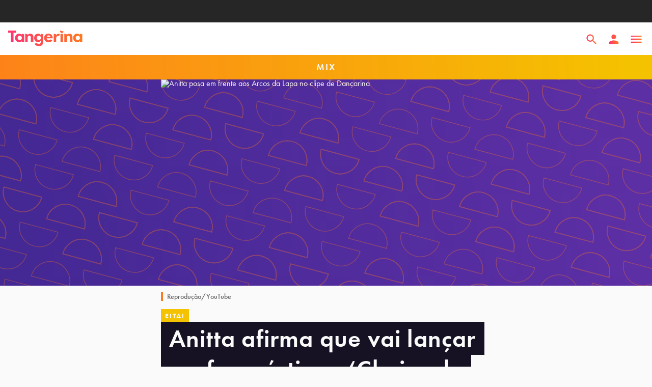

--- FILE ---
content_type: text/html; charset=utf-8
request_url: https://tangerina.uol.com.br/mix/anitta-perfume-intimo/
body_size: 36593
content:
<!DOCTYPE html><html lang="pt-br"><head><script async="" src="https://tally.so/widgets/embed.js"></script><script async="" type="text/javascript">

            (function () {

              window.universal_variable = window.universal_variable || {};

              window.universal_variable.dfp = window.universal_variable.dfp || {};

              window.uolads = window.uolads || [];

            })();
          </script><script async="" type="lazyscript"> (function(w,d,s,l,i){w[l] = w[l] || [];w[l].push({'gtm.start':
                new Date().getTime(),event:'gtm.js'});var f=d.getElementsByTagName(s)[0],
      j=d.createElement(s),dl=l!='dataLayer'?'&l='+l:'';j.async=true;j.src=
      'https://www.googletagmanager.com/gtm.js?id='+i+dl;f.parentNode.insertBefore(j,f);
                })(window,document,'script','dataLayer','GTM-TWDKWJ4');</script><script async="" type="lazyscript" src="//tm.jsuol.com.br/uoltm.js?id=btsvge"></script><link rel="preconnect" href="https://use.typekit.net"/><link rel="preconnect" href="https://p.typekit.net"/><link rel="preload" href="https://use.typekit.net/ibn3jnz.css" as="style"/><link rel="stylesheet" href="https://use.typekit.net/ibn3jnz.css"/><meta name="viewport" content="width=device-width, initial-scale=1.0"/><meta name="google-site-verification" content="t3d8RxHq97DqeeRAXU9IoXhbviXCv_3XQIGRr7YxHnU"/><link rel="shortcut icon" href="/static/favicon.png"/><link rel="favicon" href="/favicon.ico"/><meta name="viewport" content="width=device-width"/><meta charSet="utf-8"/><title>Anitta vai lançar perfume íntimo: &#x27;Cheiro de c* nunca mais&#x27; - Tangerina</title><meta name="description" content="Anitta se aproveitou da situação em que sua famosa tatuagem íntima ganhou os holofotes para lançar uma fragrância voltada à região"/><meta name="robots" content="index, follow, max-snippet:-1, max-image-preview:large, max-video-preview:-1"/><link rel="canonical" href="https://tangerina.uol.com.br/mix/anitta-perfume-intimo/"/><meta property="og:locale" content="pt_BR"/><meta property="og:type" content="article"/><meta property="og:title" content="Anitta afirma que vai lançar perfume íntimo: &#x27;Cheiro de c* nunca mais&#x27;"/><meta property="og:description" content="Cantora se aproveitou da atenção dada à sua tatuagem íntima para lançar uma fragrância voltada especialmente para a região"/><meta property="og:url" content="https://tangerina.uol.com.br/mix/anitta-perfume-intimo/"/><meta property="og:site_name" content="Tangerina"/><meta property="article:publisher" content="https://www.facebook.com/tangerinanews"/><meta property="article:published_time" content="2022-07-28T15:39:52+00:00"/><meta property="article:modified_time" content="2022-07-28T15:55:32+00:00"/><meta property="og:image" content="https://feira.tangerina.news/wp-content/uploads/2022/06/anitta-dancarina.jpg"/><meta property="og:image:width" content="1296"/><meta property="og:image:height" content="810"/><meta property="og:image:type" content="image/jpeg"/><meta name="author" content="Giulianna Muneratto"/><meta name="twitter:card" content="summary_large_image"/><meta name="twitter:creator" content="@tangerinanews"/><meta name="twitter:site" content="@tangerinanews"/><meta name="twitter:label1" content="Written by"/><meta name="twitter:data1" content="Giulianna Muneratto"/><meta name="twitter:label2" content="Est. reading time"/><meta name="twitter:data2" content="2 minutos"/><script type="application/ld+json" class="yoast-schema-graph">{"@context":"https://schema.org","@graph":[{"@type":"NewsArticle","@id":"https://tangerina.uol.com.br/mix/anitta-perfume-intimo/#article","isPartOf":{"@id":"https://tangerina.uol.com.br/mix/anitta-perfume-intimo/"},"author":{"name":"Giulianna Muneratto","@id":"https://tangerina.uol.com.br/#/schema/person/60d1a2bf086a5c84ef1fdbed7c228ecb"},"headline":"Anitta afirma que vai lançar perfume íntimo: &#8216;Cheiro de c* nunca mais&#8217;","datePublished":"2022-07-28T15:39:52+00:00","dateModified":"2022-07-28T15:55:32+00:00","mainEntityOfPage":{"@id":"https://tangerina.uol.com.br/mix/anitta-perfume-intimo/"},"wordCount":361,"commentCount":0,"publisher":{"@id":"https://tangerina.uol.com.br/#organization"},"image":{"@id":"https://tangerina.uol.com.br/mix/anitta-perfume-intimo/#primaryimage"},"thumbnailUrl":"https://feira.tangerina.news/wp-content/uploads/2022/06/anitta-dancarina.jpg","keywords":["Anitta"],"articleSection":["Mix"],"inLanguage":"pt-BR","potentialAction":[{"@type":"CommentAction","name":"Comment","target":["https://tangerina.uol.com.br/mix/anitta-perfume-intimo/#respond"]}],"copyrightYear":"2022","copyrightHolder":{"@id":"https://tangerina.uol.com.br/#organization"}},{"@type":"WebPage","@id":"https://tangerina.uol.com.br/mix/anitta-perfume-intimo/","url":"https://tangerina.uol.com.br/mix/anitta-perfume-intimo/","name":"Anitta vai lançar perfume íntimo: 'Cheiro de c* nunca mais' - Tangerina","isPartOf":{"@id":"https://tangerina.uol.com.br/#website"},"primaryImageOfPage":{"@id":"https://tangerina.uol.com.br/mix/anitta-perfume-intimo/#primaryimage"},"image":{"@id":"https://tangerina.uol.com.br/mix/anitta-perfume-intimo/#primaryimage"},"thumbnailUrl":"https://feira.tangerina.news/wp-content/uploads/2022/06/anitta-dancarina.jpg","datePublished":"2022-07-28T15:39:52+00:00","dateModified":"2022-07-28T15:55:32+00:00","description":"Anitta se aproveitou da situação em que sua famosa tatuagem íntima ganhou os holofotes para lançar uma fragrância voltada à região","breadcrumb":{"@id":"https://tangerina.uol.com.br/mix/anitta-perfume-intimo/#breadcrumb"},"inLanguage":"pt-BR","potentialAction":[{"@type":"ReadAction","target":["https://tangerina.uol.com.br/mix/anitta-perfume-intimo/"]}]},{"@type":"ImageObject","inLanguage":"pt-BR","@id":"https://tangerina.uol.com.br/mix/anitta-perfume-intimo/#primaryimage","url":"https://feira.tangerina.news/wp-content/uploads/2022/06/anitta-dancarina.jpg","contentUrl":"https://feira.tangerina.news/wp-content/uploads/2022/06/anitta-dancarina.jpg","width":1296,"height":810,"caption":"Anitta usou os Arcos da Lapa como cenário para o clipe de Dançarina (Remix)"},{"@type":"BreadcrumbList","@id":"https://tangerina.uol.com.br/mix/anitta-perfume-intimo/#breadcrumb","itemListElement":[{"@type":"ListItem","position":1,"name":"Home","item":"https://tangerina.uol.com.br/"},{"@type":"ListItem","position":2,"name":"Mix","item":"https://tangerina.uol.com.br/mix/"},{"@type":"ListItem","position":3,"name":"Anitta afirma que vai lançar perfume íntimo: &#8216;Cheiro de c* nunca mais&#8217;"}]},{"@type":"WebSite","@id":"https://tangerina.uol.com.br/#website","url":"https://tangerina.uol.com.br/","name":"Tangerina","description":"Entretenimento pra refrescar a sua cabeça","publisher":{"@id":"https://tangerina.uol.com.br/#organization"},"potentialAction":[{"@type":"SearchAction","target":{"@type":"EntryPoint","urlTemplate":"https://tangerina.uol.com.br/search/{search_term_string}/"},"query-input":{"@type":"PropertyValueSpecification","valueRequired":true,"valueName":"search_term_string"}}],"inLanguage":"pt-BR"},{"@type":"Organization","@id":"https://tangerina.uol.com.br/#organization","name":"Tangerina","url":"https://tangerina.uol.com.br/","logo":{"@type":"ImageObject","inLanguage":"pt-BR","@id":"https://tangerina.uol.com.br/#/schema/logo/image/","url":"https://feira.tangerina.news/wp-content/uploads/2022/01/Tangerina.png","contentUrl":"https://feira.tangerina.news/wp-content/uploads/2022/01/Tangerina.png","width":1080,"height":1080,"caption":"Tangerina"},"image":{"@id":"https://tangerina.uol.com.br/#/schema/logo/image/"},"sameAs":["https://www.facebook.com/tangerinanews","https://x.com/tangerinanews","https://www.instagram.com/tangerinanews/","https://www.youtube.com/channel/UCYxfpQfyZFO6maIJ0Kf7Xxg"]},{"@type":"Person","@id":"https://tangerina.uol.com.br/#/schema/person/60d1a2bf086a5c84ef1fdbed7c228ecb","name":"Giulianna Muneratto","image":{"@type":"ImageObject","inLanguage":"pt-BR","@id":"https://tangerina.uol.com.br/#/schema/person/image/","url":"https://feira.tangerina.news/wp-content/uploads/2022/06/Giulianna-Muneratto.jpeg","contentUrl":"https://feira.tangerina.news/wp-content/uploads/2022/06/Giulianna-Muneratto.jpeg","caption":"Giulianna Muneratto"},"description":"Jornalista pela Faculdade Cásper Líbero. Adora um filme clichê, música pop e sonhava em ser cantora de cruzeiro, mas não tem talento pra isso.","url":"https://tangerina.uol.com.br/autor/giulianna/"}]}</script><link rel="preload" as="image" imagesrcset="/_next/image/?url=https%3A%2F%2Ffeira.tangerina.news%2Fwp-content%2Fuploads%2F2022%2F06%2Fanitta-dancarina.jpg&amp;w=64&amp;q=75 64w, /_next/image/?url=https%3A%2F%2Ffeira.tangerina.news%2Fwp-content%2Fuploads%2F2022%2F06%2Fanitta-dancarina.jpg&amp;w=64&amp;q=75 64w, /_next/image/?url=https%3A%2F%2Ffeira.tangerina.news%2Fwp-content%2Fuploads%2F2022%2F06%2Fanitta-dancarina.jpg&amp;w=96&amp;q=75 96w, /_next/image/?url=https%3A%2F%2Ffeira.tangerina.news%2Fwp-content%2Fuploads%2F2022%2F06%2Fanitta-dancarina.jpg&amp;w=96&amp;q=75 96w, /_next/image/?url=https%3A%2F%2Ffeira.tangerina.news%2Fwp-content%2Fuploads%2F2022%2F06%2Fanitta-dancarina.jpg&amp;w=128&amp;q=75 128w, /_next/image/?url=https%3A%2F%2Ffeira.tangerina.news%2Fwp-content%2Fuploads%2F2022%2F06%2Fanitta-dancarina.jpg&amp;w=128&amp;q=75 128w, /_next/image/?url=https%3A%2F%2Ffeira.tangerina.news%2Fwp-content%2Fuploads%2F2022%2F06%2Fanitta-dancarina.jpg&amp;w=162&amp;q=75 162w, /_next/image/?url=https%3A%2F%2Ffeira.tangerina.news%2Fwp-content%2Fuploads%2F2022%2F06%2Fanitta-dancarina.jpg&amp;w=184&amp;q=75 184w, /_next/image/?url=https%3A%2F%2Ffeira.tangerina.news%2Fwp-content%2Fuploads%2F2022%2F06%2Fanitta-dancarina.jpg&amp;w=189&amp;q=75 189w, /_next/image/?url=https%3A%2F%2Ffeira.tangerina.news%2Fwp-content%2Fuploads%2F2022%2F06%2Fanitta-dancarina.jpg&amp;w=216&amp;q=75 216w, /_next/image/?url=https%3A%2F%2Ffeira.tangerina.news%2Fwp-content%2Fuploads%2F2022%2F06%2Fanitta-dancarina.jpg&amp;w=240&amp;q=75 240w, /_next/image/?url=https%3A%2F%2Ffeira.tangerina.news%2Fwp-content%2Fuploads%2F2022%2F06%2Fanitta-dancarina.jpg&amp;w=256&amp;q=75 256w, /_next/image/?url=https%3A%2F%2Ffeira.tangerina.news%2Fwp-content%2Fuploads%2F2022%2F06%2Fanitta-dancarina.jpg&amp;w=312&amp;q=75 312w, /_next/image/?url=https%3A%2F%2Ffeira.tangerina.news%2Fwp-content%2Fuploads%2F2022%2F06%2Fanitta-dancarina.jpg&amp;w=328&amp;q=75 328w, /_next/image/?url=https%3A%2F%2Ffeira.tangerina.news%2Fwp-content%2Fuploads%2F2022%2F06%2Fanitta-dancarina.jpg&amp;w=384&amp;q=75 384w, /_next/image/?url=https%3A%2F%2Ffeira.tangerina.news%2Fwp-content%2Fuploads%2F2022%2F06%2Fanitta-dancarina.jpg&amp;w=384&amp;q=75 384w, /_next/image/?url=https%3A%2F%2Ffeira.tangerina.news%2Fwp-content%2Fuploads%2F2022%2F06%2Fanitta-dancarina.jpg&amp;w=416&amp;q=75 416w, /_next/image/?url=https%3A%2F%2Ffeira.tangerina.news%2Fwp-content%2Fuploads%2F2022%2F06%2Fanitta-dancarina.jpg&amp;w=480&amp;q=75 480w, /_next/image/?url=https%3A%2F%2Ffeira.tangerina.news%2Fwp-content%2Fuploads%2F2022%2F06%2Fanitta-dancarina.jpg&amp;w=504&amp;q=75 504w, /_next/image/?url=https%3A%2F%2Ffeira.tangerina.news%2Fwp-content%2Fuploads%2F2022%2F06%2Fanitta-dancarina.jpg&amp;w=648&amp;q=75 648w, /_next/image/?url=https%3A%2F%2Ffeira.tangerina.news%2Fwp-content%2Fuploads%2F2022%2F06%2Fanitta-dancarina.jpg&amp;w=680&amp;q=75 680w, /_next/image/?url=https%3A%2F%2Ffeira.tangerina.news%2Fwp-content%2Fuploads%2F2022%2F06%2Fanitta-dancarina.jpg&amp;w=768&amp;q=75 768w, /_next/image/?url=https%3A%2F%2Ffeira.tangerina.news%2Fwp-content%2Fuploads%2F2022%2F06%2Fanitta-dancarina.jpg&amp;w=900&amp;q=75 900w, /_next/image/?url=https%3A%2F%2Ffeira.tangerina.news%2Fwp-content%2Fuploads%2F2022%2F06%2Fanitta-dancarina.jpg&amp;w=1200&amp;q=75 1200w, /_next/image/?url=https%3A%2F%2Ffeira.tangerina.news%2Fwp-content%2Fuploads%2F2022%2F06%2Fanitta-dancarina.jpg&amp;w=1320&amp;q=75 1320w, /_next/image/?url=https%3A%2F%2Ffeira.tangerina.news%2Fwp-content%2Fuploads%2F2022%2F06%2Fanitta-dancarina.jpg&amp;w=1440&amp;q=75 1440w, /_next/image/?url=https%3A%2F%2Ffeira.tangerina.news%2Fwp-content%2Fuploads%2F2022%2F06%2Fanitta-dancarina.jpg&amp;w=1600&amp;q=75 1600w, /_next/image/?url=https%3A%2F%2Ffeira.tangerina.news%2Fwp-content%2Fuploads%2F2022%2F06%2Fanitta-dancarina.jpg&amp;w=1920&amp;q=75 1920w, /_next/image/?url=https%3A%2F%2Ffeira.tangerina.news%2Fwp-content%2Fuploads%2F2022%2F06%2Fanitta-dancarina.jpg&amp;w=2560&amp;q=75 2560w, /_next/image/?url=https%3A%2F%2Ffeira.tangerina.news%2Fwp-content%2Fuploads%2F2022%2F06%2Fanitta-dancarina.jpg&amp;w=3080&amp;q=75 3080w" imagesizes="(max-width: 1023px) 100vw, 680px"/><meta name="next-head-count" content="29"/><link rel="preload" href="/_next/static/css/e873829ff5b8449f5cd4.css" as="style"/><link rel="stylesheet" href="/_next/static/css/e873829ff5b8449f5cd4.css" data-n-p=""/><noscript data-n-css=""></noscript><link rel="preload" href="/_next/static/chunks/f02060c0321143e236c4ce7318eb1b7841fce5d7.20a0d7a42da0962380c0.js" as="script"/><link rel="preload" href="/_next/static/chunks/commons.80775016b2dff588fa4f.js" as="script"/><link rel="preload" href="/_next/static/chunks/4ce4e93d16714a8c91a3a0a85c96057503f46997.2bf98efe344bc396e348.js" as="script"/><link rel="preload" href="/_next/static/chunks/d6e72859.3c411584f54dadcfb9cb.js" as="script"/><link rel="preload" href="/_next/static/chunks/58f18a337a1641ca2ab0ae73511718fcfd23b436.360d60255c41f42701ba.js" as="script"/><link rel="preload" href="/_next/static/chunks/ce223984a9aa39b80de94b149288d9d36f07cb05.1ce2ed9a5b6bfbccfd67.js" as="script"/><link rel="preload" href="/_next/static/chunks/reactPlayerWistia.37e68f0168527a0bdc04.js" as="script"/><link rel="preload" href="/_next/static/chunks/3d5a77578271c45cd714c3ab9f575aa56a433fbf.8f303747b2f2dcf0be79.js" as="script"/><link rel="preload" href="/_next/static/chunks/reactPlayerPreview.52fddf382033b48fbfea.js" as="script"/><link rel="preload" href="/_next/static/chunks/webpack-8865aa9ef5aba132db12.js" as="script"/><link rel="preload" href="/_next/static/chunks/framework.329ee34e5c4635c51fc7.js" as="script"/><link rel="preload" href="/_next/static/chunks/commons.80775016b2dff588fa4f.js" as="script"/><link rel="preload" href="/_next/static/chunks/4ce4e93d16714a8c91a3a0a85c96057503f46997.2bf98efe344bc396e348.js" as="script"/><link rel="preload" href="/_next/static/chunks/main-ae6d3f4f812dc6cad31f.js" as="script"/><link rel="preload" href="/_next/static/chunks/d6e72859.3c411584f54dadcfb9cb.js" as="script"/><link rel="preload" href="/_next/static/chunks/f02060c0321143e236c4ce7318eb1b7841fce5d7.20a0d7a42da0962380c0.js" as="script"/><link rel="preload" href="/_next/static/chunks/7816aa3d670fb6021feb083aecc4f8df081b0424.79ed23c06ac733a19ab8.js" as="script"/><link rel="preload" href="/_next/static/chunks/pages/_app-7083722676dc359094f2.js" as="script"/><link rel="preload" href="/_next/static/chunks/reactPlayerVimeo.672fb2cca1788f48b3b4.js" as="script"/><link rel="preload" href="/_next/static/chunks/reactPlayerPreview.52fddf382033b48fbfea.js" as="script"/><link rel="preload" href="/_next/static/chunks/58f18a337a1641ca2ab0ae73511718fcfd23b436.360d60255c41f42701ba.js" as="script"/><link rel="preload" href="/_next/static/chunks/reactPlayerKaltura.9a106dc7ee7cfa7ab74f.js" as="script"/><link rel="preload" href="/_next/static/chunks/reactPlayerWistia.37e68f0168527a0bdc04.js" as="script"/><link rel="preload" href="/_next/static/chunks/ce223984a9aa39b80de94b149288d9d36f07cb05.1ce2ed9a5b6bfbccfd67.js" as="script"/><link rel="preload" href="/_next/static/chunks/pages/%5Bcategory%5D/%5Bslug%5D-dd65d689d89e73b8378a.js" as="script"/><style data-styled="" data-styled-version="5.3.5">html,body,div,span,applet,object,iframe,h1,h2,h3,h4,h5,h6,p,blockquote,pre,a,abbr,acronym,address,big,cite,code,del,dfn,em,img,ins,kbd,q,s,samp,small,strike,strong,sub,sup,tt,var,b,u,i,center,dl,dt,dd,menu,ol,ul,li,fieldset,form,label,legend,table,caption,tbody,tfoot,thead,tr,th,td,article,aside,canvas,details,embed,figure,figcaption,footer,header,hgroup,main,menu,nav,output,ruby,section,summary,time,mark,audio,video{margin:0;padding:0;border:0;font-size:100%;font:inherit;vertical-align:baseline;}/*!sc*/
article,aside,details,figcaption,figure,footer,header,hgroup,main,menu,nav,section{display:block;}/*!sc*/
*[hidden]{display:none;}/*!sc*/
body{line-height:1;}/*!sc*/
menu,ol,ul{list-style:none;}/*!sc*/
blockquote,q{quotes:none;}/*!sc*/
blockquote:before,blockquote:after,q:before,q:after{content:'';content:none;}/*!sc*/
table{border-collapse:collapse;border-spacing:0;}/*!sc*/
#barrauol+.uol_placeholder,.barrauol+.uol_placeholder{display:none;}/*!sc*/
.uol_placeholder{width:100%;height:44px;background-color:#262626;position:relative;z-index:9;}/*!sc*/
body{background:#FAFAFA;margin:0;color:#FAFAFA;}/*!sc*/
button,body{font-family:"futura-pt",sans-serif;}/*!sc*/
#uolpd-video-inarticle{z-index:99 !important;}/*!sc*/
.hide{display:none;}/*!sc*/
em{font-style:italic;}/*!sc*/
data-styled.g2[id="sc-global-fiDxaE1"]{content:"sc-global-fiDxaE1,"}/*!sc*/
.bSkZUr .modal-header{position:absolute;top:0;left:0;right:0;height:64px;padding:0 16px;z-index:100;}/*!sc*/
.bSkZUr .modal-header > svg{height:14px;width:14px;}/*!sc*/
@media (min-width:768px){.bSkZUr .modal-header > svg{width:28px;height:28px;top:42px;right:42px;position:absolute;}}/*!sc*/
@media (min-width:768px){.bSkZUr .modal-header > svg path{fill:#FAFAFA;}}/*!sc*/
data-styled.g6[id="styles__Wrapper-sc-1lnbdoa-0"]{content:"bSkZUr,"}/*!sc*/
.ezbVQy{-webkit-align-items:center;-webkit-box-align:center;-ms-flex-align:center;align-items:center;background:#f5c200ff;color:#FAFAFA;cursor:pointer;display:-webkit-inline-box;display:-webkit-inline-flex;display:-ms-inline-flexbox;display:inline-flex;font-weight:600;font-size:14px;-webkit-letter-spacing:2px;-moz-letter-spacing:2px;-ms-letter-spacing:2px;letter-spacing:2px;padding-right:8px;line-height:1;min-height:26px;-webkit-text-decoration:none;text-decoration:none;text-transform:uppercase;pointer-events:visible;pointer-events:none;padding-left:8px;}/*!sc*/
.gaobSV{-webkit-align-items:center;-webkit-box-align:center;-ms-flex-align:center;align-items:center;background:#f5c200ff;color:#FAFAFA;cursor:pointer;display:-webkit-inline-box;display:-webkit-inline-flex;display:-ms-inline-flexbox;display:inline-flex;font-weight:600;font-size:14px;-webkit-letter-spacing:2px;-moz-letter-spacing:2px;-ms-letter-spacing:2px;letter-spacing:2px;padding-right:8px;line-height:1;min-height:26px;-webkit-text-decoration:none;text-decoration:none;text-transform:uppercase;pointer-events:visible;pointer-events:none;padding-left:16px;}/*!sc*/
.dnleaX{-webkit-align-items:center;-webkit-box-align:center;-ms-flex-align:center;align-items:center;background:#f5c200ff;color:#FAFAFA;cursor:pointer;display:-webkit-inline-box;display:-webkit-inline-flex;display:-ms-inline-flexbox;display:inline-flex;font-weight:600;font-size:14px;-webkit-letter-spacing:2px;-moz-letter-spacing:2px;-ms-letter-spacing:2px;letter-spacing:2px;padding-right:8px;line-height:1;min-height:26px;-webkit-text-decoration:none;text-decoration:none;text-transform:uppercase;pointer-events:visible;pointer-events:none;padding-left:8px;}/*!sc*/
@media (min-width:768px){.dnleaX{padding-left:24px;}}/*!sc*/
.hVvQXc{-webkit-align-items:center;-webkit-box-align:center;-ms-flex-align:center;align-items:center;background:#ff781eff;color:#FAFAFA;cursor:pointer;display:-webkit-inline-box;display:-webkit-inline-flex;display:-ms-inline-flexbox;display:inline-flex;font-weight:600;font-size:14px;-webkit-letter-spacing:2px;-moz-letter-spacing:2px;-ms-letter-spacing:2px;letter-spacing:2px;padding-right:8px;line-height:1;min-height:26px;-webkit-text-decoration:none;text-decoration:none;text-transform:uppercase;pointer-events:visible;pointer-events:none;padding-left:16px;}/*!sc*/
data-styled.g12[id="Tag-sc-ocopmv-0"]{content:"ezbVQy,gaobSV,dnleaX,hVvQXc,"}/*!sc*/
.bpQFna{font-size:14px;}/*!sc*/
data-styled.g13[id="styles__Wrapper-sc-13dbsz2-0"]{content:"bpQFna,"}/*!sc*/
.bPCXam{display:-webkit-box;display:-webkit-flex;display:-ms-flexbox;display:flex;padding:24px 16px;gap:24px;}/*!sc*/
@media (min-width:768px){.bPCXam{gap:0;}}/*!sc*/
data-styled.g14[id="styles__Container-sc-13dbsz2-1"]{content:"bPCXam,"}/*!sc*/
.hJboGM{width:100%;-webkit-flex:0 0 25%;-ms-flex:0 0 25%;flex:0 0 25%;}/*!sc*/
.hJboGM img{border-radius:100%;display:block;margin:0 auto;object-fit:cover;width:72px;height:72px;aspect-ratio:1/1;}/*!sc*/
@media (min-width:768px){.hJboGM img{width:128px;height:128px;}}/*!sc*/
data-styled.g15[id="styles__Thumb-sc-13dbsz2-2"]{content:"hJboGM,"}/*!sc*/
.iwxFGo{color:#161224;font-size:20px;font-weight:600;padding-bottom:4px;}/*!sc*/
data-styled.g16[id="styles__Name-sc-13dbsz2-3"]{content:"iwxFGo,"}/*!sc*/
.eEQGrX{color:#323232;margin:8px 0 16px;line-height:1.3;width:100%;}/*!sc*/
data-styled.g17[id="styles__Text-sc-13dbsz2-4"]{content:"eEQGrX,"}/*!sc*/
.cZDpxm{color:#442894;-webkit-text-decoration:none;text-decoration:none;font-weight:600;font-size:16px;}/*!sc*/
data-styled.g18[id="styles__Link-sc-13dbsz2-5"]{content:"cZDpxm,"}/*!sc*/
.cbbgnq{display:-webkit-box;display:-webkit-flex;display:-ms-flexbox;display:flex;line-height:1.2;-webkit-align-items:center;-webkit-box-align:center;-ms-flex-align:center;align-items:center;color:#646464;}/*!sc*/
@media (min-width:768px){}/*!sc*/
data-styled.g19[id="styles__Wrapper-sc-ramtj5-0"]{content:"cbbgnq,"}/*!sc*/
.fncPeQ{margin-right:8px;}/*!sc*/
@media (min-width:768px){.fncPeQ{margin-right:24px;}}/*!sc*/
.fncPeQ img{border-radius:100%;display:block;height:48px;object-fit:cover;width:48px;}/*!sc*/
@media (min-width:768px){.fncPeQ img{width:64px;height:64px;}}/*!sc*/
data-styled.g20[id="styles__Thumb-sc-ramtj5-1"]{content:"fncPeQ,"}/*!sc*/
.fBJOAl{color:#442894;font-weight:500;font-size:16px;-webkit-text-decoration:none;text-decoration:none;}/*!sc*/
@media (min-width:768px){.fBJOAl{font-size:18px;}}/*!sc*/
data-styled.g21[id="styles__Name-sc-ramtj5-2"]{content:"fBJOAl,"}/*!sc*/
.gdHKcG{font-size:14px;display:block;}/*!sc*/
data-styled.g22[id="styles__Date-sc-ramtj5-3"]{content:"gdHKcG,"}/*!sc*/
.kJZEsH{position:relative;display:block;-webkit-text-decoration:none;text-decoration:none;}/*!sc*/
data-styled.g23[id="styles__Link-sc-ramtj5-4"]{content:"kJZEsH,"}/*!sc*/
.ezCJRb{color:#323232;font-size:14px;font-weight:500;line-height:18px;}/*!sc*/
.ezCJRb strong{font-weight:bold;}/*!sc*/
.ezCJRb a{color:#5D2FA5;-webkit-text-decoration:none;text-decoration:none;font-weight:bold;}/*!sc*/
.ezCJRb a:hover{color:#FF781E;}/*!sc*/
@media (min-width:1024px){.ezCJRb{color:#323232;font-weight:500;font-size:14px;line-height:18px;}}/*!sc*/
.dlCwVb{color:#646464;font-size:14px;font-weight:500;line-height:18px;}/*!sc*/
.dlCwVb strong{font-weight:bold;}/*!sc*/
.dlCwVb a{color:#5D2FA5;-webkit-text-decoration:none;text-decoration:none;font-weight:bold;}/*!sc*/
.dlCwVb a:hover{color:#FF781E;}/*!sc*/
@media (min-width:1024px){.dlCwVb{color:#646464;font-weight:500;font-size:14px;line-height:18px;}}/*!sc*/
.gNEMBj{color:#323232;font-size:16px;line-height:22px;}/*!sc*/
.gNEMBj strong{font-weight:bold;}/*!sc*/
.gNEMBj a{color:#5D2FA5;-webkit-text-decoration:none;text-decoration:none;font-weight:bold;}/*!sc*/
.gNEMBj a:hover{color:#FF781E;}/*!sc*/
@media (min-width:1024px){.gNEMBj{color:#323232;font-size:18px;line-height:24px;}}/*!sc*/
.fvAQOT{color:#646464;font-size:14px;font-weight:300;line-height:18px;}/*!sc*/
.fvAQOT strong{font-weight:bold;}/*!sc*/
.fvAQOT a{color:#5D2FA5;-webkit-text-decoration:none;text-decoration:none;font-weight:bold;}/*!sc*/
.fvAQOT a:hover{color:#FF781E;}/*!sc*/
@media (min-width:1024px){.fvAQOT{color:#646464;font-weight:300;font-size:14px;line-height:18px;}}/*!sc*/
.eThTEf{color:#646464;font-size:16px;font-weight:600;line-height:22px;}/*!sc*/
.eThTEf strong{font-weight:bold;}/*!sc*/
.eThTEf a{color:#5D2FA5;-webkit-text-decoration:none;text-decoration:none;font-weight:bold;}/*!sc*/
.eThTEf a:hover{color:#FF781E;}/*!sc*/
@media (min-width:1024px){.eThTEf{color:#646464;font-weight:600;font-size:16px;line-height:22px;}}/*!sc*/
.jayBfx{color:#161224;font-size:24px;font-weight:600;line-height:24px;}/*!sc*/
.jayBfx strong{font-weight:bold;}/*!sc*/
.jayBfx a{color:#5D2FA5;-webkit-text-decoration:none;text-decoration:none;font-weight:bold;}/*!sc*/
.jayBfx a:hover{color:#FF781E;}/*!sc*/
@media (min-width:1024px){.jayBfx{color:#161224;font-weight:800;font-size:28px;line-height:31px;}}/*!sc*/
.gRlGxH{font-size:14px;font-weight:600;line-height:18px;}/*!sc*/
.gRlGxH strong{font-weight:bold;}/*!sc*/
.gRlGxH a{color:#5D2FA5;-webkit-text-decoration:none;text-decoration:none;font-weight:bold;}/*!sc*/
.gRlGxH a:hover{color:#FF781E;}/*!sc*/
@media (min-width:1024px){.gRlGxH{font-weight:600;font-size:14px;line-height:18px;}}/*!sc*/
.kbFmXz strong{font-weight:bold;}/*!sc*/
.kbFmXz a{color:#5D2FA5;-webkit-text-decoration:none;text-decoration:none;font-weight:bold;}/*!sc*/
.kbFmXz a:hover{color:#FF781E;}/*!sc*/
@media (min-width:1024px){}/*!sc*/
data-styled.g24[id="style__Typo-sc-1e1gvva-0"]{content:"ezCJRb,dlCwVb,gNEMBj,fvAQOT,eThTEf,jayBfx,gRlGxH,kbFmXz,"}/*!sc*/
.iblghd{border-left:4px solid #FF781E;grid-column:main;margin-top:12px;margin-bottom:16px;padding-left:8px;}/*!sc*/
data-styled.g25[id="style__CaptionWrapper-sc-q805z5-0"]{content:"iblghd,"}/*!sc*/
.jJGOEP{background:linear-gradient(85.36deg,#FF3273 3.81%,#FF781E 96.59%);height:64px;border:0;border-radius:4px;color:#FAFAFA;font:600 16px 'futura-pt';padding:0 24px;width:100%;cursor:pointer;}/*!sc*/
.jJGOEP:hover{background:linear-gradient(85.36deg,#FF4687 3.81%,#FF963C 96.59%);}/*!sc*/
.jJGOEP:disabled{background:#C4C4C4;}/*!sc*/
data-styled.g26[id="styles__Button-sc-zqxv52-0"]{content:"jJGOEP,"}/*!sc*/
.iTUxSB{background:linear-gradient(85.36deg,rgba(255,50,115,0.08) 3.81%,rgba(255,120,30,0.08) 96.59%);border-radius:4px;padding:24px 16px;display:-webkit-box;display:-webkit-flex;display:-ms-flexbox;display:flex;-webkit-flex-direction:column;-ms-flex-direction:column;flex-direction:column;-webkit-align-items:stretch;-webkit-box-align:stretch;-ms-flex-align:stretch;align-items:stretch;text-align:center;}/*!sc*/
data-styled.g27[id="styles__Container-sc-153lwyf-0"]{content:"iTUxSB,"}/*!sc*/
.cmzoGb{font-size:18px;line-height:22px;font-weight:600;color:#161224;margin-bottom:16px;}/*!sc*/
data-styled.g28[id="styles__Title-sc-153lwyf-1"]{content:"cmzoGb,"}/*!sc*/
.wBoRk{margin-bottom:16px;}/*!sc*/
data-styled.g29[id="styles__Button-sc-153lwyf-2"]{content:"wBoRk,"}/*!sc*/
.geCBan{font-size:16px;line-height:22px;color:#323232;}/*!sc*/
.geCBan button{font-weight:600;color:#5F3EA5;border:0;background:transparent;font-size:inherit;cursor:pointer;padding:0;display:inline-block;}/*!sc*/
data-styled.g30[id="styles__Text-sc-153lwyf-3"]{content:"geCBan,"}/*!sc*/
.reKAr{text-align:left;}/*!sc*/
data-styled.g31[id="styles__Wrapper-sc-109h28h-0"]{content:"reKAr,"}/*!sc*/
.fQGuf{height:64px;border-radius:4px;padding:0 24px;background:#FAFAFA;border:1px solid #969696;width:100%;box-sizing:border-box;color:#323232;font:16px 'futura-pt';outline:0;}/*!sc*/
.fQGuf:disabled{cursor:not-allowed;border-color:#C4C4C4;color:#C4C4C4;}/*!sc*/
.fQGuf:disabled::-webkit-input-placeholder{color:#C4C4C4;}/*!sc*/
.fQGuf:disabled::-moz-placeholder{color:#C4C4C4;}/*!sc*/
.fQGuf:disabled:-ms-input-placeholder{color:#C4C4C4;}/*!sc*/
.fQGuf:disabled::placeholder{color:#C4C4C4;}/*!sc*/
data-styled.g32[id="styles__Input-sc-109h28h-1"]{content:"fQGuf,"}/*!sc*/
.ciHzeB{color:#969696;font-size:16px;display:block;margin-bottom:8px;color:#FAFAFA;}/*!sc*/
data-styled.g33[id="styles__Label-sc-109h28h-2"]{content:"ciHzeB,"}/*!sc*/
.benXcG{display:-webkit-box;display:-webkit-flex;display:-ms-flexbox;display:flex;-webkit-flex-direction:column;-ms-flex-direction:column;flex-direction:column;-webkit-align-items:stretch;-webkit-box-align:stretch;-ms-flex-align:stretch;align-items:stretch;-webkit-align-self:stretch;-ms-flex-item-align:stretch;align-self:stretch;margin-bottom:37px;}/*!sc*/
data-styled.g49[id="styles__Container-sc-lw7dbe-0"]{content:"benXcG,"}/*!sc*/
.kBmVLg{font-size:24px;line-height:31px;color:#161224;font-weight:bold;padding-bottom:12px;border-bottom:1.5px solid #161224;margin-bottom:24px;}/*!sc*/
data-styled.g50[id="styles__TotalOfComments-sc-lw7dbe-1"]{content:"kBmVLg,"}/*!sc*/
.ggABLp{color:#484848;font-size:14px;line-height:18px;margin-bottom:24px;}/*!sc*/
@media (min-width:1024px){.ggABLp{font-size:16px;}}/*!sc*/
data-styled.g51[id="styles__Description-sc-lw7dbe-2"]{content:"ggABLp,"}/*!sc*/
.bxTZPH{display:-webkit-box;display:-webkit-flex;display:-ms-flexbox;display:flex;-webkit-flex-direction:column;-ms-flex-direction:column;flex-direction:column;-webkit-align-items:stretch;-webkit-box-align:stretch;-ms-flex-align:stretch;align-items:stretch;margin-bottom:32px;}/*!sc*/
.styles__CommentList-sc-lw7dbe-3 .styles__CommentList-sc-lw7dbe-3{border-left:1px solid #969696;padding-left:11px;margin-top:12px;margin-bottom:unset;}/*!sc*/
data-styled.g52[id="styles__CommentList-sc-lw7dbe-3"]{content:"bxTZPH,"}/*!sc*/
.dNuCco{margin-bottom:24px;}/*!sc*/
data-styled.g53[id="styles__AddNewCommentWrapper-sc-lw7dbe-4"]{content:"dNuCco,"}/*!sc*/
@media (min-width:505px){.ijsmJl .modal-box{border-radius:5px;}}/*!sc*/
data-styled.g56[id="styles__CustomModal-sc-mxuvy1-0"]{content:"ijsmJl,"}/*!sc*/
.cYWPhd{-webkit-align-items:center;-webkit-box-align:center;-ms-flex-align:center;align-items:center;display:-webkit-box;display:-webkit-flex;display:-ms-flexbox;display:flex;gap:16px;}/*!sc*/
data-styled.g59[id="style__ContactTagWrapper-sc-1kjca1i-0"]{content:"cYWPhd,"}/*!sc*/
.exTHss{-webkit-align-items:center;-webkit-box-align:center;-ms-flex-align:center;align-items:center;display:-webkit-box;display:-webkit-flex;display:-ms-flexbox;display:flex;gap:9px;margin-right:7px;padding:5px;cursor:pointer;}/*!sc*/
data-styled.g60[id="style__FirstTagWrapper-sc-1kjca1i-1"]{content:"exTHss,"}/*!sc*/
.bxcPZt{-webkit-align-items:center;-webkit-box-align:center;-ms-flex-align:center;align-items:center;display:-webkit-box;display:-webkit-flex;display:-ms-flexbox;display:flex;padding:5px;padding-left:16px;border-left:1px solid #646464;cursor:pointer;}/*!sc*/
data-styled.g61[id="style__SecondTagWrapper-sc-1kjca1i-2"]{content:"bxcPZt,"}/*!sc*/
.bJLkWV{display:grid;-webkit-column-gap:16px;column-gap:16px;grid-template-columns:[full-start] 0px [main-start col-start] 1fr repeat(2,[col-start] 1fr) [col-start] 1fr [main-end] 0px [full-end];height:100%;width:100%;overflow:hidden;}/*!sc*/
@media (min-width:768px){.bJLkWV{-webkit-column-gap:24px;column-gap:24px;grid-template-columns:[full-start] 1fr [main-start col-start] 69px repeat(6,[col-start] 69px) [col-start] 69px [main-end] 1fr [full-end];}}/*!sc*/
@media (min-width:1024px){.bJLkWV{-webkit-column-gap:24px;column-gap:24px;grid-template-columns:[full-start] 1fr [main-start col-start] 60px repeat(10,[col-start] 60px) [col-start] 60px [main-end] 1fr [full-end];}}/*!sc*/
@media (min-width:1440px){.bJLkWV{-webkit-column-gap:24px;column-gap:24px;grid-template-columns:[full-start] 1fr [main-start col-start] 64px repeat(10,[col-start] 64px) [col-start] 64px [main-end] 1fr [full-end];}}/*!sc*/
data-styled.g62[id="Grid-sc-1yju4ok-0"]{content:"bJLkWV,"}/*!sc*/
.keAEuI{grid-column:main;padding:2px 16px;}/*!sc*/
data-styled.g63[id="styles__Wrapper-sc-1xbv8p7-0"]{content:"keAEuI,"}/*!sc*/
.foxEwQ{font-size:32px;line-height:1.2;font-weight:600;background-color:#161224;display:inline;color:#FAFAFA;box-shadow:16px 0 0 #161224,-16px 0 0 #161224;-webkit-letter-spacing:.8px;-moz-letter-spacing:.8px;-ms-letter-spacing:.8px;letter-spacing:.8px;-webkit-box-decoration-break:clone;-ms-box-decoration-break:clone;-o-box-decoration-break:clone;-webkit-box-decoration-break:clone;box-decoration-break:clone;}/*!sc*/
@media (min-width:768px){.foxEwQ{font-size:48px;-webkit-letter-spacing:1.2px;-moz-letter-spacing:1.2px;-ms-letter-spacing:1.2px;letter-spacing:1.2px;line-height:1.25;padding:2px 0;}}/*!sc*/
data-styled.g64[id="styles__Title-sc-1xbv8p7-1"]{content:"foxEwQ,"}/*!sc*/
.IcYvD{display:-webkit-box;display:-webkit-flex;display:-ms-flexbox;display:flex;gap:8px;}/*!sc*/
data-styled.g65[id="styles__Wrapper-sc-1qql0ri-0"]{content:"IcYvD,"}/*!sc*/
.gwKRHN{border-radius:4px;overflow:hidden;box-shadow:0px 4px 10px rgba(0,0,0,0.08);position:relative;display:-webkit-box;display:-webkit-flex;display:-ms-flexbox;display:flex;width:100%;height:114px;background:#FAFAFA;color:#161224;}/*!sc*/
@media (min-width:516px){.gwKRHN{height:150px;}}/*!sc*/
.hsfOcj{border-radius:4px;overflow:hidden;box-shadow:0px 4px 10px rgba(0,0,0,0.08);position:relative;display:block;width:240px;background:#FAFAFA;color:#161224;width:189px;}/*!sc*/
@media (min-width:768px){.hsfOcj{width:243px;}}/*!sc*/
data-styled.g79[id="styles__Wrapper-sc-1bww6hj-0"]{content:"gwKRHN,hsfOcj,"}/*!sc*/
.kKSEhd{position:relative;aspect-ratio:8/5;margin-top:0;}/*!sc*/
.kKSEhd > a,.kKSEhd > a > div{display:block;width:100%;height:100%;}/*!sc*/
.kKSEhd img{display:block;object-fit:cover;}/*!sc*/
@media (min-width:768px){.kKSEhd{margin-top:0;}}/*!sc*/
.kKSEhd img{height:100%;min-height:114px;width:114px;}/*!sc*/
@media (min-width:516px){.kKSEhd img{width:100%;max-width:240px;min-height:100%;}}/*!sc*/
@media (max-width:516px){.kKSEhd{aspect-ratio:1/1;}}/*!sc*/
@media (max-width:768px){.kKSEhd img{height:138px;}}/*!sc*/
.hUJPOM{position:relative;aspect-ratio:3/4;margin-top:0;width:189px;height:280px;}/*!sc*/
.hUJPOM > a,.hUJPOM > a > div{display:block;width:100%;height:100%;}/*!sc*/
.hUJPOM img{display:block;object-fit:cover;}/*!sc*/
@media (min-width:768px){.hUJPOM{margin-top:0;}}/*!sc*/
.hUJPOM img{height:152px;width:100%;}/*!sc*/
@media (min-width:768px){.hUJPOM img{height:205px;}}/*!sc*/
.hUJPOM img{width:100%;height:100%;}/*!sc*/
@media (min-width:768px){.hUJPOM{width:243px;height:360px;}}/*!sc*/
@media (max-width:768px){.hUJPOM img{height:138px;}}/*!sc*/
data-styled.g80[id="styles__Thumb-sc-1bww6hj-1"]{content:"kKSEhd,hUJPOM,"}/*!sc*/
.iARVqQ{-webkit-flex:1;-ms-flex:1;flex:1;position:relative;font-size:16px;-webkit-text-decoration:none;text-decoration:none;color:inherit;padding:16px 48px 16px 16px;padding-top:calc(24px + 16px);}/*!sc*/
@media (min-width:768px){.iARVqQ{padding:24px 64px 24px 24px;position:static;}}/*!sc*/
@media (min-width:768px){.iARVqQ{padding-top:48px;}}/*!sc*/
.kbylMM{-webkit-flex:1;-ms-flex:1;flex:1;position:relative;font-size:16px;-webkit-text-decoration:none;text-decoration:none;color:inherit;display:-webkit-box;display:-webkit-flex;display:-ms-flexbox;display:flex;margin-top:0;padding:16px;height:-webkit-fill-available;padding-top:calc(24px + 16px);font-size:20px;-webkit-flex-direction:column;-ms-flex-direction:column;flex-direction:column;gap:8px;padding-top:16px;height:-webkit-fill-available;}/*!sc*/
@media (min-width:768px){.kbylMM{padding-top:8px;}}/*!sc*/
@media (min-width:768px){.kbylMM{padding-top:16px;}}/*!sc*/
data-styled.g81[id="styles__Content-sc-1bww6hj-2"]{content:"iARVqQ,kbylMM,"}/*!sc*/
.esKHhX{background:#323232;left:0;position:absolute;display:-webkit-box;display:-webkit-flex;display:-ms-flexbox;display:flex;-webkit-align-items:center;-webkit-box-align:center;-ms-flex-align:center;align-items:center;white-space:nowrap;max-height:26px;bottom:100%;}/*!sc*/
.esKHhX time{display:block;padding:8px;color:#FAFAFA;font-size:14px;}/*!sc*/
@media (min-width:768px){.esKHhX{left:100%;bottom:auto;top:0;}}/*!sc*/
@media (max-width:360px){.esKHhX a,.esKHhX time{font-size:.8em;}}/*!sc*/
.bPHnSv{background:#323232;left:0;position:absolute;display:-webkit-box;display:-webkit-flex;display:-ms-flexbox;display:flex;-webkit-align-items:center;-webkit-box-align:center;-ms-flex-align:center;align-items:center;white-space:nowrap;max-height:26px;bottom:0;}/*!sc*/
.bPHnSv time{display:block;padding:8px;color:#FAFAFA;font-size:14px;}/*!sc*/
@media (max-width:360px){.bPHnSv a,.bPHnSv time{font-size:.8em;}}/*!sc*/
data-styled.g82[id="styles__ContentHeader-sc-1bww6hj-3"]{content:"esKHhX,bPHnSv,"}/*!sc*/
.fNRpSj{color:#161224;font-weight:600;-webkit-flex:1;-ms-flex:1;flex:1;line-height:1.3;display:block;font-size:16px;display:-webkit-box;height:105px;-webkit-line-clamp:4;-webkit-box-orient:vertical;overflow:hidden;text-overflow:ellipsis;}/*!sc*/
.fNRpSj.readToo{font-size:20px;}/*!sc*/
@media (max-width:320px){.fNRpSj{font-size:!important;}}/*!sc*/
@media (min-width:768px){.fNRpSj{font-size:20px;}}/*!sc*/
@media (min-width:426px){.fNRpSj{font-size:18px;}}/*!sc*/
@media (min-width:516px){.fNRpSj{font-size:20px;}}/*!sc*/
.fxuCav{color:#161224;font-weight:600;-webkit-flex:1;-ms-flex:1;flex:1;line-height:1.3;display:block;font-size:16px;display:block;}/*!sc*/
.fxuCav.readToo{font-size:20px;}/*!sc*/
@media (max-width:320px){.fxuCav{font-size:14px !important;}}/*!sc*/
@media (min-width:768px){.fxuCav{font-size:20px;}}/*!sc*/
data-styled.g83[id="styles__Title-sc-1bww6hj-4"]{content:"fNRpSj,fxuCav,"}/*!sc*/
.hslleU{display:-webkit-box;display:-webkit-flex;display:-ms-flexbox;display:flex;-webkit-align-items:flex-start;-webkit-box-align:flex-start;-ms-flex-align:flex-start;align-items:flex-start;}/*!sc*/
data-styled.g84[id="styles__GridContentWrapper-sc-1bww6hj-5"]{content:"hslleU,"}/*!sc*/
.gLyfLx{background:none;border:none;padding:0;margin:0;cursor:pointer;position:absolute;right:16px;top:16px;}/*!sc*/
data-styled.g85[id="styles__Bookmark-sc-1bww6hj-6"]{content:"gLyfLx,"}/*!sc*/
.gEptXd{font-size:24px;font-weight:600;padding-bottom:12px;position:relative;display:-webkit-box;display:-webkit-flex;display:-ms-flexbox;display:flex;-webkit-box-pack:justify;-webkit-justify-content:space-between;-ms-flex-pack:justify;justify-content:space-between;-webkit-align-items:center;-webkit-box-align:center;-ms-flex-align:center;align-items:center;background:none;color:#161224;}/*!sc*/
.gEptXd h2,.gEptXd h3,.gEptXd span{background:linear-gradient(85.36deg,#ff781eff -17.51%,#f5c200ff 96.59%);line-height:1.2;-webkit-background-clip:text;-webkit-text-fill-color:transparent;}/*!sc*/
.gEptXd::before{content:"";position:absolute;bottom:0;left:0;right:0;height:2px;background:linear-gradient(85.36deg,#ff781eff -17.51%,#f5c200ff 96.59%);}/*!sc*/
.gEptXd h2,.gEptXd h3,.gEptXd span{background:none !important;-webkit-background-clip:initial;-webkit-text-fill-color:initial;}/*!sc*/
.gEptXd::before{background:currentColor;}/*!sc*/
data-styled.g87[id="styles__Wrapper-sc-1x2keca-0"]{content:"gEptXd,"}/*!sc*/
.jrGJAK{font-size:16px;-webkit-text-decoration:none;text-decoration:none;display:-webkit-box;display:-webkit-flex;display:-ms-flexbox;display:flex;-webkit-flex-direction:row;-ms-flex-direction:row;flex-direction:row;-webkit-align-items:center;-webkit-box-align:center;-ms-flex-align:center;align-items:center;position:relative;color:#161224;background:none;-webkit-background-clip:initial;-webkit-text-fill-color:initial;}/*!sc*/
.jrGJAK svg{margin-left:8px;}/*!sc*/
.jrGJAK svg stop:first-child{stop-color:#ff781eff;}/*!sc*/
.jrGJAK svg stop:last-child{stop-color:#f5c200ff;}/*!sc*/
.jrGJAK svg stop:first-child,.jrGJAK svg stop:last-child{stop-color:currentColor;}/*!sc*/
data-styled.g88[id="styles__Link-sc-1x2keca-1"]{content:"jrGJAK,"}/*!sc*/
.hcbTAc{margin-top:32px;}/*!sc*/
@media (min-width:768px){.hcbTAc{margin-top:64px;}}/*!sc*/
data-styled.g90[id="style__SectionContainerWrapper-sc-139d7y-0"]{content:"hcbTAc,"}/*!sc*/
.dQaGWj .slick-slider{position:relative;display:block;box-sizing:border-box;-webkit-user-select:none;-moz-user-select:none;-ms-user-select:none;user-select:none;touch-action:pan-y;}/*!sc*/
.dQaGWj .slick-list{position:relative;display:block;overflow:hidden;margin:0;padding:0;}/*!sc*/
.dQaGWj .slick-list:focus{outline:none;}/*!sc*/
.dQaGWj .slick-list.dragging{cursor:pointer;cursor:hand;}/*!sc*/
.dQaGWj .slick-slider .slick-track,.dQaGWj .slick-slider .slick-list{-webkit-transform:translate3d(0,0,0);-ms-transform:translate3d(0,0,0);transform:translate3d(0,0,0);}/*!sc*/
.dQaGWj .slick-track{position:relative;top:0;left:0;display:block;margin-left:auto;margin-right:auto;}/*!sc*/
.dQaGWj .slick-track:before,.dQaGWj .slick-track:after{display:table;content:'';}/*!sc*/
.dQaGWj .slick-track:after{clear:both;}/*!sc*/
.dQaGWj .slick-loading .slick-track,.dQaGWj .slick-loading .slick-slide{visibility:hidden;}/*!sc*/
.dQaGWj .slick-slide{display:none;float:left;height:100%;min-height:1px;}/*!sc*/
.dQaGWj .slick-slide > div{height:100%;}/*!sc*/
.dQaGWj [dir='rtl'] .slick-slide{float:right;}/*!sc*/
.dQaGWj .slick-slide img{display:block;}/*!sc*/
.dQaGWj .slick-slide.slick-loading img,.dQaGWj .slick-arrow.slick-hidden{display:none;}/*!sc*/
.dQaGWj .slick-slide.dragging img{pointer-events:none;}/*!sc*/
.dQaGWj .slick-initialized .slick-slide{display:block;}/*!sc*/
.dQaGWj .slick-vertical .slick-slide{display:block;height:auto;border:1px solid transparent;}/*!sc*/
.dQaGWj .slick-track{display:-webkit-box !important;display:-webkit-flex !important;display:-ms-flexbox !important;display:flex !important;}/*!sc*/
.dQaGWj .slick-slide{height:inherit !important;margin:24px 8px;}/*!sc*/
@media (min-width:768px){.dQaGWj .slick-slide{margin:32px 12px;}}/*!sc*/
data-styled.g93[id="style__SliderWrapper-sc-139d7y-3"]{content:"dQaGWj,"}/*!sc*/
.iIAavT{width:auto !important;height:100%;}/*!sc*/
.iIAavT > div{display:grid;grid-template-rows:280px 1fr;width:189px;height:100%;margin:0;}/*!sc*/
@media (min-width:768px){.iIAavT > div{grid-template-rows:360px 1fr;width:243px;margin:0;}}/*!sc*/
data-styled.g94[id="style__CardWrapper-sc-139d7y-4"]{content:"iIAavT,"}/*!sc*/
.WAAkx{border-bottom:1.5px solid #161224;padding-bottom:13px;}/*!sc*/
data-styled.g97[id="style__DividerWrapper-sc-17f3v49-0"]{content:"WAAkx,"}/*!sc*/
.kFBkte{margin-bottom:32px;grid-column:main;z-index:1;}/*!sc*/
@media (min-width:1024px){.kFBkte{grid-column:4/-4;}}/*!sc*/
data-styled.g98[id="style__SectionContainerWrapper-sc-bih7h4-0"]{content:"kFBkte,"}/*!sc*/
.dIBqvv{display:-webkit-box;display:-webkit-flex;display:-ms-flexbox;display:flex;margin-top:24px;-webkit-flex-wrap:wrap;-ms-flex-wrap:wrap;flex-wrap:wrap;}/*!sc*/
.dIBqvv figure{aspect-ratio:8/5;}/*!sc*/
.dIBqvv > div:not(:last-child){margin-bottom:16px;}/*!sc*/
@media (max-width:320px){.dIBqvv h3{font-size:20px;}}/*!sc*/
@media (max-width:475px){.dIBqvv > div{-webkit-flex-direction:column;-ms-flex-direction:column;flex-direction:column;height:100%;}.dIBqvv > div > a{padding-top:12px;font-size:20px;}.dIBqvv > div figure{margin-top:0;}.dIBqvv > div img{width:100%;height:205px;}.dIBqvv > div button{top:62%;}@media (min-width:360px){.dIBqvv > div button{top:68%;}}@media (min-width:425px){.dIBqvv > div button{top:70%;}}}/*!sc*/
@media (min-width:476px) and (max-width:516px){.dIBqvv > div{height:150px;}.dIBqvv > div h3{font-size:18px;}.dIBqvv > div img{width:100%;aspect-ratio:8/5;}}/*!sc*/
@media (min-width:476px){.dIBqvv > div figure{margin-top:0;}.dIBqvv > div figure > div{left:100%;bottom:auto;top:0;}}/*!sc*/
data-styled.g99[id="style__SectionContainer-sc-bih7h4-1"]{content:"dIBqvv,"}/*!sc*/
.znnPA{color:#FAFAFA;font-size:18px;font-weight:600;-webkit-text-decoration:none;text-decoration:none;}/*!sc*/
data-styled.g101[id="styles__Link-sc-ju4i44-0"]{content:"znnPA,"}/*!sc*/
.eDkCoN{display:-webkit-box;display:-webkit-flex;display:-ms-flexbox;display:flex;gap:16px 0;margin-top:24px;-webkit-flex-wrap:wrap;-ms-flex-wrap:wrap;flex-wrap:wrap;}/*!sc*/
.eDkCoN > a:not(:last-child){margin-right:16px;}/*!sc*/
data-styled.g104[id="style__TagsContainer-sc-11pjryv-1"]{content:"eDkCoN,"}/*!sc*/
.jQiyXX{color:black;-webkit-letter-spacing:2px;-moz-letter-spacing:2px;-ms-letter-spacing:2px;letter-spacing:2px;padding:8px 16px;border:1.5px solid #323232;width:-webkit-fit-content;width:-moz-fit-content;width:fit-content;border-radius:64px;-webkit-text-decoration:none;text-decoration:none;}/*!sc*/
data-styled.g105[id="style__Tag-sc-11pjryv-2"]{content:"jQiyXX,"}/*!sc*/
.kakkCO{z-index:1;background-position:right;position:absolute;opacity:1;-webkit-transform:translateY(60%);-ms-transform:translateY(60%);transform:translateY(60%);z-index:0;width:145% !important;height:145% !important;left:-32%;top:-100%;background-size:100%;}/*!sc*/
data-styled.g106[id="style__TangMask-sc-19uwiy-0"]{content:"kakkCO,"}/*!sc*/
.hZkLeM{background-image:url("/static/tange_tile.svg");}/*!sc*/
data-styled.g107[id="style__OrangeTangMask-sc-19uwiy-1"]{content:"hZkLeM,"}/*!sc*/
.fMZohX > div:last-child{margin-top:16px;margin-bottom:24px;}/*!sc*/
@media (min-width:768px){.fMZohX > div:last-child{margin-bottom:32px;}}/*!sc*/
data-styled.g139[id="style__Wrapper-sc-104t1mu-0"]{content:"fMZohX,"}/*!sc*/
.fLyfSp{position:relative;padding:24px 0 0;}/*!sc*/
.fLyfSp > div,.fLyfSp img{position:relative !important;}/*!sc*/
.fLyfSp img{width:100% !important;height:100% !important;}/*!sc*/
@media (min-width:768px){.fLyfSp{padding:32px 0 0;}}/*!sc*/
data-styled.g140[id="style__InsideContentImageContainer-sc-104t1mu-1"]{content:"fLyfSp,"}/*!sc*/
.hXfGgN{background:linear-gradient(85.36deg,#442894 3.81%,#5D2FA5 96.59%);grid-column:1/-1;position:relative;}/*!sc*/
data-styled.g141[id="style__HeroImageWrapper-sc-18z0mln-0"]{content:"hXfGgN,"}/*!sc*/
.hfFTkJ{grid-column:main;z-index:1;}/*!sc*/
@media (min-width:1024px){.hfFTkJ{grid-column:4/-4;}}/*!sc*/
data-styled.g142[id="style__CaptionWrapper-sc-18z0mln-1"]{content:"hfFTkJ,"}/*!sc*/
.iVgxGa{grid-column:main;z-index:1;}/*!sc*/
@media (min-width:1024px){.iVgxGa{grid-column:4/-4;}}/*!sc*/
data-styled.g143[id="style__HeadLineWrapper-sc-18z0mln-2"]{content:"iVgxGa,"}/*!sc*/
.cQWCeK{grid-column:main;margin:22px 0 24px 0;grid-column:main;z-index:1;}/*!sc*/
@media (min-width:1024px){.cQWCeK{grid-column:4/-4;}}/*!sc*/
data-styled.g144[id="style__Introduction-sc-18z0mln-3"]{content:"cQWCeK,"}/*!sc*/
.kQcIna{grid-column:main;padding:16px 0px;grid-column:main;z-index:1;}/*!sc*/
@media (min-width:1024px){.kQcIna{grid-column:4/-4;}}/*!sc*/
data-styled.g145[id="style__AuthorNewsWrapper-sc-18z0mln-4"]{content:"kQcIna,"}/*!sc*/
.gpZqWj{-webkit-align-items:center;-webkit-box-align:center;-ms-flex-align:center;align-items:center;grid-column:main;padding-bottom:16px;padding-top:32px;grid-column:main;z-index:1;}/*!sc*/
@media (min-width:1024px){.gpZqWj{grid-column:4/-4;}}/*!sc*/
data-styled.g147[id="style__ShareBarWrapper-sc-18z0mln-6"]{content:"gpZqWj,"}/*!sc*/
.grgPPT{color:#323232;font-size:16px;grid-column:main;z-index:1;width:100%;}/*!sc*/
.grgPPT strong{font-weight:bold;}/*!sc*/
.grgPPT a{color:#5D2FA5;-webkit-text-decoration:none;text-decoration:none;font-weight:bold;}/*!sc*/
.grgPPT a:hover{color:#FF781E;}/*!sc*/
.grgPPT:first-letter{color:#FF781E;float:left;font-size:110px;font-weight:600;line-height:0.65;padding:8px 4px 0px 0px;}/*!sc*/
.grgPPT > h2,.grgPPT > h3,.grgPPT > p{padding-top:16px;padding-bottom:16px;}/*!sc*/
.grgPPT > h1{font-size:38px;}/*!sc*/
@media (min-width:768px){.grgPPT > h1{font-size:54px;}}/*!sc*/
.grgPPT > h2{font-size:24px;font-weight:700;line-height:24px;}/*!sc*/
@media (min-width:768px){.grgPPT > h2{font-size:31px;line-height:31px;}}/*!sc*/
.grgPPT > h3{color:#161224;font-size:22px;font-weight:700;line-height:24px;}/*!sc*/
@media (min-width:768px){.grgPPT > h3{font-size:24px;line-height:31px;}}/*!sc*/
.grgPPT > *{max-width:680px;margin-left:auto;margin-right:auto;}/*!sc*/
.grgPPT > p{font-size:20px;line-height:30px;}/*!sc*/
.grgPPT .tiktok-embed{margin:0 auto;}/*!sc*/
@media (max-width:320px){.grgPPT .tiktok-embed{max-width:100% !important;min-width:100% !important;}}/*!sc*/
.grgPPT .EmbedInstagram{padding:24px 0;}/*!sc*/
@media (min-width:768px){.grgPPT .EmbedInstagram{padding:32px 0;}}/*!sc*/
.grgPPT .EmbedFacebookVideo{padding:24px 0;display:-webkit-box;display:-webkit-flex;display:-ms-flexbox;display:flex;-webkit-box-pack:center;-webkit-justify-content:center;-ms-flex-pack:center;justify-content:center;}/*!sc*/
@media (min-width:768px){.grgPPT .EmbedFacebookVideo{padding:32px 0;}}/*!sc*/
@media (max-width:580px){.grgPPT .EmbedFacebookVideo{max-height:400px;}}/*!sc*/
@media (max-width:580px){.grgPPT .EmbedFacebookVideo .fb_reset{width:100%;height:auto;}}/*!sc*/
.grgPPT .EmbedFacebookPost{padding:24px 0;display:-webkit-box;display:-webkit-flex;display:-ms-flexbox;display:flex;-webkit-box-pack:center;-webkit-justify-content:center;-ms-flex-pack:center;justify-content:center;}/*!sc*/
@media (min-width:768px){.grgPPT .EmbedFacebookPost{padding:32px 0;}}/*!sc*/
.grgPPT .instagram-media{margin:0 auto !important;}/*!sc*/
.grgPPT .wp-block-embed figcaption{padding:0 16px;}/*!sc*/
@media (min-width:768px){.grgPPT .wp-block-embed figcaption{padding:0 8px;}}/*!sc*/
.grgPPT .wp-block-embed__wrapper{display:-webkit-box;display:-webkit-flex;display:-ms-flexbox;display:flex;-webkit-box-pack:center;-webkit-justify-content:center;-ms-flex-pack:center;justify-content:center;padding:24px 0;}/*!sc*/
.grgPPT .wp-block-embed__wrapper iframe{margin:auto;}/*!sc*/
@media (min-width:768px){.grgPPT .wp-block-embed__wrapper{padding:32px 0;}}/*!sc*/
@media (min-width:1024px){.grgPPT > *{max-width:680px;margin-left:auto;margin-right:auto;}}/*!sc*/
data-styled.g148[id="style__ContentWrapper-sc-18z0mln-7"]{content:"grgPPT,"}/*!sc*/
.kEOVCM{position:relative;display:block;grid-column:main;grid-column:main;z-index:1;}/*!sc*/
@media (min-width:1024px){.kEOVCM{grid-column:4/-4;}}/*!sc*/
data-styled.g152[id="style__InsideContentWrapper-sc-18z0mln-11"]{content:"kEOVCM,"}/*!sc*/
.jtnOri{grid-column:main;grid-column:main;z-index:1;}/*!sc*/
@media (min-width:1024px){.jtnOri{grid-column:4/-4;}}/*!sc*/
data-styled.g153[id="style__ContactTagWrapper-sc-18z0mln-12"]{content:"jtnOri,"}/*!sc*/
.ilguFh{grid-column:main;padding-top:32px;padding-bottom:48px;grid-column:main;z-index:1;}/*!sc*/
@media (min-width:1024px){.ilguFh{grid-column:4/-4;}}/*!sc*/
data-styled.g154[id="style__TagContainerWrapper-sc-18z0mln-13"]{content:"ilguFh,"}/*!sc*/
.csJaCy{position:relative;display:block;grid-column:1/-1;}/*!sc*/
@media (min-width:1024px){.csJaCy{grid-column:4/-4;}}/*!sc*/
data-styled.g155[id="style__ImageWrapper-sc-18z0mln-14"]{content:"csJaCy,"}/*!sc*/
.chxeRh{grid-column:main;width:-webkit-fit-content;width:-moz-fit-content;width:fit-content;grid-column:main;z-index:1;}/*!sc*/
@media (min-width:1024px){.chxeRh{grid-column:4/-4;}}/*!sc*/
data-styled.g156[id="style__TagWrapper-sc-18z0mln-15"]{content:"chxeRh,"}/*!sc*/
.fhGxDh{grid-column:main;z-index:1;}/*!sc*/
@media (min-width:1024px){.fhGxDh{grid-column:4/-4;}}/*!sc*/
data-styled.g157[id="style__AboutAuthorWrapper-sc-18z0mln-16"]{content:"fhGxDh,"}/*!sc*/
.jQfLco{display:-webkit-box;display:-webkit-flex;display:-ms-flexbox;display:flex;-webkit-flex-direction:column;-ms-flex-direction:column;flex-direction:column;grid-column:main;z-index:1;}/*!sc*/
@media (min-width:1024px){.jQfLco{grid-column:4/-4;}}/*!sc*/
data-styled.g158[id="style__CommentsWrapper-sc-18z0mln-17"]{content:"jQfLco,"}/*!sc*/
.cPUffK{padding-bottom:32px;grid-column:main;z-index:1;}/*!sc*/
@media (min-width:1024px){.cPUffK{grid-column:4/-4;}}/*!sc*/
data-styled.g159[id="style__SectionContainerWrapper-sc-18z0mln-18"]{content:"cPUffK,"}/*!sc*/
.kiZjAP{grid-column:main / main;padding-bottom:32px;z-index:1;}/*!sc*/
@media (min-width:1024px){.kiZjAP{margin:0 24px;}}/*!sc*/
data-styled.g160[id="style__ReviewBlockWrapper-sc-18z0mln-19"]{content:"kiZjAP,"}/*!sc*/
.dJVYUF{grid-column:main;z-index:1;}/*!sc*/
@media (min-width:1024px){.dJVYUF{grid-column:4/-4;}}/*!sc*/
data-styled.g161[id="style__NewsletterWrapper-sc-18z0mln-20"]{content:"dJVYUF,"}/*!sc*/
.ivmvwI{display:inline-block;width:100%;min-width:100%;text-align:center;margin:32px 0 !important;padding-left:0 !important;padding-right:0 !important;}/*!sc*/
data-styled.g171[id="style__AdsWrapper-sc-18z0mln-30"]{content:"ivmvwI,"}/*!sc*/
.bEaiPg{background:linear-gradient(85.36deg,#442894 3.81%,#5D2FA5 96.59%);border-radius:4px;color:#FAFAFA;padding:24px 16px;max-width:680px;margin:32px auto;}/*!sc*/
.bEaiPg input::-webkit-input-placeholder{color:#323232;}/*!sc*/
.bEaiPg input::-moz-placeholder{color:#323232;}/*!sc*/
.bEaiPg input:-ms-input-placeholder{color:#323232;}/*!sc*/
.bEaiPg input::placeholder{color:#323232;}/*!sc*/
.bEaiPg button{margin-top:16px;}/*!sc*/
@media (min-width:768px){.bEaiPg{text-align:center;padding:32px 24px;}.bEaiPg form{max-width:416px;margin:0 auto;}}/*!sc*/
data-styled.g173[id="styles__Wrapper-sc-1tle1id-0"]{content:"bEaiPg,"}/*!sc*/
.jFLYBH{color:#FAFAFA;margin-bottom:8px;line-height:1.2;font-size:24px;font-weight:600;}/*!sc*/
@media (min-width:768px){.jFLYBH{margin-bottom:16px;}}/*!sc*/
data-styled.g174[id="styles__Title-sc-1tle1id-1"]{content:"jFLYBH,"}/*!sc*/
.dNReFR{font-size:16px;margin-bottom:24px;line-height:1.3;}/*!sc*/
data-styled.g175[id="styles__Text-sc-1tle1id-2"]{content:"dNReFR,"}/*!sc*/
.bnTEEC{display:-webkit-box;display:-webkit-flex;display:-ms-flexbox;display:flex;-webkit-box-pack:center;-webkit-justify-content:center;-ms-flex-pack:center;justify-content:center;-webkit-align-items:center;-webkit-box-align:center;-ms-flex-align:center;align-items:center;margin-top:8px;}/*!sc*/
.bnTEEC > a:not(:last-child){margin-right:20px;}/*!sc*/
.bnTEEC img{width:20px;}/*!sc*/
.bnTEEC path{fill:#FAFAFA;}/*!sc*/
@media (min-width:768px){.bnTEEC{margin-top:24px;}}/*!sc*/
data-styled.g192[id="style__SocialLinks-sc-281zih-0"]{content:"bnTEEC,"}/*!sc*/
.dukjdP{-webkit-text-decoration:none;text-decoration:none;color:#969696;}/*!sc*/
.dukjdP:active{color:#969696;}/*!sc*/
.dukjdP[href='#/']{display:none;}/*!sc*/
data-styled.g196[id="style__MenuItem-sc-1kru6p4-0"]{content:"dukjdP,"}/*!sc*/
.guoQDr{background:#161224;color:#969696;font-size:14px;box-sizing:border-box;height:100%;width:100%;}/*!sc*/
.guoQDr path{fill:#969696;}/*!sc*/
.guoQDr span{line-height:18px;}/*!sc*/
@media (min-width:768px){.guoQDr{height:314px;}}/*!sc*/
data-styled.g197[id="style__FooterContainer-sc-16w1cu7-0"]{content:"guoQDr,"}/*!sc*/
.hCoeIf{display:-webkit-box;display:-webkit-flex;display:-ms-flexbox;display:flex;-webkit-flex:1;-ms-flex:1;flex:1;-webkit-flex-direction:column;-ms-flex-direction:column;flex-direction:column;margin-bottom:24px;}/*!sc*/
.hCoeIf:nth-child(1) paragraph{margin-top:16px;}/*!sc*/
.hCoeIf:nth-child(2){border-bottom:1px solid #969696;padding-bottom:24px;}/*!sc*/
.hCoeIf:last-child{-webkit-flex-wrap:wrap;-ms-flex-wrap:wrap;flex-wrap:wrap;font-size:16px;font-weight:600;height:265px;}/*!sc*/
.hCoeIf:last-child a{-webkit-flex:0 1 0;-ms-flex:0 1 0;flex:0 1 0;}/*!sc*/
.hCoeIf:last-child a:not(:last-child){width:50%;margin-bottom:24px;}/*!sc*/
.hCoeIf paragraph{line-height:18px;}/*!sc*/
data-styled.g198[id="style__Section-sc-16w1cu7-1"]{content:"hCoeIf,"}/*!sc*/
.kXPDWd{display:-webkit-box;display:-webkit-flex;display:-ms-flexbox;display:flex;-webkit-flex-direction:column;-ms-flex-direction:column;flex-direction:column;grid-column:main;max-width:1032px;margin-left:auto;margin-right:auto;padding:33px 16px;height:auto;}/*!sc*/
.kXPDWd > div:nth-child(2) > div{-webkit-box-pack:start;-webkit-justify-content:flex-start;-ms-flex-pack:start;justify-content:flex-start;margin-top:0;}/*!sc*/
.kXPDWd > div:nth-child(2) svg{width:18px;height:18px;}/*!sc*/
.kXPDWd > div:nth-child(2) path{fill:#969696;}/*!sc*/
@media (min-width:768px){.kXPDWd{-webkit-flex-direction:row;-ms-flex-direction:row;flex-direction:row;height:180px;}}/*!sc*/
data-styled.g199[id="style__Wrapper-sc-16w1cu7-2"]{content:"kXPDWd,"}/*!sc*/
.bDYxpW{display:grid;height:48px;place-items:center;width:100%;grid-column:1/-1;background:linear-gradient(85.36deg,#ff781eff -17.51%,#f5c200ff 96.59%);cursor:pointer;}/*!sc*/
data-styled.g200[id="style__CategoryBarContainer-sc-eftf6r-0"]{content:"bDYxpW,"}/*!sc*/
.bUQLlT{display:-webkit-box;display:-webkit-flex;display:-ms-flexbox;display:flex;gap:6px;-webkit-align-items:center;-webkit-box-align:center;-ms-flex-align:center;align-items:center;-webkit-text-decoration:none;text-decoration:none;color:#FAFAFA;}/*!sc*/
.bUQLlT > h1,.bUQLlT > p{font-size:18px;font-weight:600;line-height:18px;-webkit-letter-spacing:4px;-moz-letter-spacing:4px;-ms-letter-spacing:4px;letter-spacing:4px;}/*!sc*/
@media (min-width:1024px){.bUQLlT > h1,.bUQLlT > p{font-weight:600;font-size:18px;line-height:18px;-webkit-letter-spacing:2px;-moz-letter-spacing:2px;-ms-letter-spacing:2px;letter-spacing:2px;}}/*!sc*/
data-styled.g201[id="style__CaregoryBarWrapper-sc-eftf6r-1"]{content:"bUQLlT,"}/*!sc*/
.dKAzET{-webkit-align-items:center;-webkit-box-align:center;-ms-flex-align:center;align-items:center;display:-webkit-box;display:-webkit-flex;display:-ms-flexbox;display:flex;-webkit-box-pack:justify;-webkit-justify-content:space-between;-ms-flex-pack:justify;justify-content:space-between;padding:18px 20px 16px 16px;position:-webkit-sticky;position:sticky;top:0;background:white;width:-webkit-fill-available;z-index:20;height:30px;}/*!sc*/
data-styled.g218[id="style__HeaderContainer-sc-j7f2r9-0"]{content:"dKAzET,"}/*!sc*/
.cGpgju{-webkit-align-items:center;-webkit-box-align:center;-ms-flex-align:center;align-items:center;display:-webkit-box;display:-webkit-flex;display:-ms-flexbox;display:flex;-webkit-box-pack:justify;-webkit-justify-content:space-between;-ms-flex-pack:justify;justify-content:space-between;width:110px;}/*!sc*/
.cGpgju svg{width:22px;height:20px;cursor:pointer;}/*!sc*/
data-styled.g219[id="style__IconsContainer-sc-j7f2r9-1"]{content:"cGpgju,"}/*!sc*/
.MoHod{height:112px;position:-webkit-sticky;position:sticky;top:0px;z-index:500;}/*!sc*/
.MoHod .slide-out{-webkit-animation:closeMenu .5s ease-in-out 1 normal forwards;animation:closeMenu .5s ease-in-out 1 normal forwards;}/*!sc*/
@-webkit-keyframes closeMenu{0%{height:100%;}100%{height:0;}}/*!sc*/
@keyframes closeMenu{0%{height:100%;}100%{height:0;}}/*!sc*/
.MoHod .slide-out a{-webkit-animation:hideContent .5s ease 1 normal forwards;animation:hideContent .5s ease 1 normal forwards;}/*!sc*/
@-webkit-keyframes hideContent{0%{opacity:1;}100%{opacity:0;}}/*!sc*/
@keyframes hideContent{0%{opacity:1;}100%{opacity:0;}}/*!sc*/
data-styled.g220[id="style__HeaderWrapper-sc-j7f2r9-2"]{content:"MoHod,"}/*!sc*/
@media (min-width:1024px){.eJtIpx .modal-header{position:absolute;top:0;left:0;right:0;padding-left:24px;padding-right:24px;}.eJtIpx .modal-header > svg path{fill:#FAFAFA;}.eJtIpx .modal-box{max-width:unset;padding:0;display:grid;grid-template-columns:1fr 43.05%;max-height:100vh;height:100vh;}}/*!sc*/
data-styled.g360[id="styles__CustomModal-sc-bwcpgv-0"]{content:"eJtIpx,"}/*!sc*/
</style></head><body><div class="uol_placeholder"></div><noscript><iframe loading="lazy" title="gtm" src="https://www.googletagmanager.com/ns.html?id=GTM-TWDKWJ4" height="0" width="0" style="display:none;visibility:hidden"></iframe></noscript><div id="__next"><div style="position:fixed;z-index:9999;top:16px;left:16px;right:16px;bottom:16px;pointer-events:none"></div><div class="style__HeaderWrapper-sc-j7f2r9-2 MoHod"><header class="style__HeaderContainer-sc-j7f2r9-0 dKAzET webalert_parent_container"><a href="/" aria-label="Logo de tangerina" class="styles__Link-sc-ju4i44-0 znnPA"><span><svg width="146" height="31" viewBox="0 0 146 31" fill="none" xmlns="http://www.w3.org/2000/svg"><path d="M15.6212 4.36871H10.4312V22.2695H5.18824V4.36871H0V0H15.6212V4.36871ZM63.9506 6.09366V8.79198L63.7051 8.4241C62.6703 6.87869 61.1075 6.09366 59.0573 6.09366C55.9846 6.09366 54.1657 7.49826 53.3569 8.3361C51.8788 9.84807 51.033 12.1275 51.033 14.5917C51.033 16.9503 51.8029 18.9358 53.3216 20.49C54.8103 21.9738 56.6874 22.6972 59.059 22.6972C61.2311 22.6972 62.7498 21.9368 63.7034 20.372L63.9524 19.9637V22.2607C63.9524 22.8486 63.9524 24.6369 62.8734 25.6736C62.2112 26.2668 61.3141 26.5678 60.2033 26.5678C59.67 26.5678 58.6617 26.4956 57.9112 26.0116C57.3125 25.6138 56.9294 25.1069 56.7369 24.4644L51.8294 25.7704C52.2885 26.9093 53.1273 27.946 53.7048 28.4388C55.8045 30.2324 58.4586 30.4401 60.274 30.4401C63.2389 30.4401 65.4693 29.6621 66.9032 28.129C68.6868 26.2158 68.8351 23.7762 68.8351 21.4422V7.39265L63.9506 6.09366ZM63.0853 17.4713C62.5591 17.9606 61.6337 18.5432 60.2016 18.5432C58.9637 18.5432 57.9553 18.1454 57.2066 17.3604C56.4896 16.6088 56.0605 15.5087 56.0605 14.4139C56.0605 13.4881 56.449 12.1838 57.3178 11.3565C58.0313 10.6859 59.1226 10.2846 60.2369 10.2846C61.0757 10.2846 62.273 10.5557 63.1189 11.3178C63.9206 12.0747 64.3797 13.1765 64.3797 14.3417C64.3797 15.5475 63.9082 16.688 63.0853 17.4713ZM47.8773 7.76757C49.2618 9.14753 49.449 10.8566 49.449 12.3457V22.2712H44.5645V14.2361C44.5645 13.349 44.5645 11.8617 43.6656 10.9675C43.3213 10.6243 42.6838 10.2142 41.603 10.2142C40.4305 10.2142 39.7347 10.7035 39.3603 11.1101C38.4368 12.0307 38.3184 13.2645 38.3184 14.2361V22.2712H33.4339V6.09542L38.3184 7.39265V8.77261L38.5586 8.46811C40.1603 6.43513 42.0834 6.20103 43.3919 6.20103C45.3521 6.20103 46.8195 6.71323 47.8773 7.76757ZM26.5822 6.09366V8.68813L26.3403 8.35722C24.9664 6.48617 22.9162 6.09366 21.4381 6.09366C19.2731 6.09366 17.3889 6.83292 15.9868 8.23049C14.4434 9.76886 13.5569 12.0747 13.5569 14.5565C13.5569 16.8376 14.3268 18.8108 15.8473 20.4213C17.4048 22.0688 19.2184 22.8046 21.726 22.8046C23.7479 22.8046 25.2984 21.9967 26.3368 20.4037L26.584 20.0253V22.2695H31.4685V7.39265L26.5822 6.09366ZM25.6127 17.5047C24.8834 18.2317 23.8698 18.6488 22.835 18.6488C21.6412 18.6488 20.4686 18.1666 19.6969 17.3587C19.1901 16.8148 18.5862 15.8625 18.5862 14.4122C18.5862 12.9512 19.2502 11.9831 19.8064 11.4287C20.5481 10.6894 21.6412 10.2476 22.729 10.2476C23.5766 10.2476 24.7986 10.5486 25.6851 11.39C26.4621 12.1275 26.9071 13.2293 26.9071 14.4122C26.9054 15.6196 26.4462 16.718 25.6127 17.5047ZM124.58 7.76757C125.964 9.14753 126.151 10.8566 126.151 12.3457V22.2712H121.267V14.2361C121.267 13.349 121.267 11.8617 120.368 10.9675C120.023 10.6243 119.386 10.2142 118.305 10.2142C117.133 10.2142 116.437 10.7035 116.063 11.1101C115.139 12.0307 115.021 13.2645 115.021 14.2361V22.2712H110.136V6.09542L115.021 7.39265V8.77261L115.261 8.46811C116.863 6.43513 118.786 6.20103 120.094 6.20103C122.054 6.20103 123.522 6.71323 124.58 7.76757ZM140.653 6.09366V8.68813L140.411 8.35722C139.037 6.48617 136.987 6.09366 135.509 6.09366C133.344 6.09366 131.46 6.83292 130.057 8.23049C128.514 9.77062 127.627 12.0764 127.627 14.5565C127.627 16.8376 128.397 18.8108 129.918 20.4213C131.475 22.0688 133.289 22.8046 135.797 22.8046C137.819 22.8046 139.369 21.9967 140.407 20.4037L140.655 20.0253V22.2695H145.539V7.39265L140.653 6.09366ZM139.682 17.5065C138.952 18.2334 137.94 18.6506 136.904 18.6506C135.71 18.6506 134.537 18.1683 133.766 17.3604C133.259 16.8165 132.655 15.8643 132.655 14.4139C132.655 12.953 133.319 11.9849 133.875 11.4304C134.617 10.6912 135.71 10.2494 136.798 10.2494C137.645 10.2494 138.867 10.5504 139.754 11.3917C140.531 12.1292 140.976 13.2311 140.976 14.4139C140.974 15.6196 140.515 16.718 139.682 17.5065ZM87.499 15.2077V14.8064C87.499 12.0958 86.7732 10.0135 85.281 8.4417C83.7782 6.86109 81.7386 6.09366 79.0438 6.09366C76.5044 6.09366 74.5337 6.82764 73.0203 8.33786C71.4999 9.88679 70.6257 12.1416 70.6257 14.5213C70.6257 16.901 71.4628 19.0466 72.9832 20.5621C74.9663 22.5388 77.2691 22.8063 79.2575 22.8063C81.3713 22.8063 82.9059 22.449 84.2338 21.6481C85.0391 21.1535 86.0598 20.2946 86.782 18.8759L82.5933 17.4097C82.1765 18.2246 81.6009 18.6383 81.4649 18.7069C80.9616 19.0079 80.1793 19.1839 79.3299 19.1839C78.1255 19.1839 77.2285 18.8425 76.5821 18.1419C75.8899 17.3763 75.5809 16.1829 75.5809 15.3398V15.2077H87.499ZM75.7628 12.2472C75.8934 11.5959 76.206 10.9974 76.6899 10.4712C77.4192 9.74422 78.3039 9.39395 79.4005 9.39395C80.4036 9.39395 81.2759 9.7143 81.9258 10.3216C82.6304 10.9904 82.9129 11.8863 83.0012 12.2419L83.0436 12.4091H82.8723H75.731L75.7628 12.2472ZM99.1822 6.23623C99.772 6.23623 100.777 6.45097 101.275 6.74492L100.176 10.832C99.6237 10.612 99.0374 10.4624 98.2516 10.4624C97.1638 10.4624 96.2879 10.8267 95.578 11.5748C94.4425 12.777 94.2889 14.4597 94.2889 15.947V22.2695H89.4044V6.09366L94.2889 7.39265V9.53828L94.5414 9.05248C95.0129 8.14776 95.7263 7.36097 96.4981 6.89277C97.238 6.43337 98.0397 6.23623 99.1822 6.23623ZM102.765 6.5865H107.65V22.2695H102.765V6.5865ZM101.815 0.0176016L109.084 1.95905C108.545 3.96035 106.482 5.14669 104.476 4.61161C102.469 4.07476 101.277 2.0189 101.815 0.0176016Z" fill="url(#paint0_linear_601:18247)"></path><defs><linearGradient id="paint0_linear_601:18247" x1="2.45383e-07" y1="15" x2="126.87" y2="-34.2652" gradientUnits="userSpaceOnUse"><stop stop-color="#FF3273"></stop><stop offset="1" stop-color="#FF781E"></stop></linearGradient></defs></svg></span></a><div class="style__IconsContainer-sc-j7f2r9-1 cGpgju"><svg width="21" height="21" viewBox="0 0 21 21" fill="none" xmlns="http://www.w3.org/2000/svg"><path d="M15.0833 13.3333H14.1617L13.835 13.0183C14.9783 11.6883 15.6667 9.96167 15.6667 8.08333C15.6667 3.895 12.2717 0.5 8.08333 0.5C3.895 0.5 0.5 3.895 0.5 8.08333C0.5 12.2717 3.895 15.6667 8.08333 15.6667C9.96167 15.6667 11.6883 14.9783 13.0183 13.835L13.3333 14.1617V15.0833L19.1667 20.905L20.905 19.1667L15.0833 13.3333ZM8.08333 13.3333C5.17833 13.3333 2.83333 10.9883 2.83333 8.08333C2.83333 5.17833 5.17833 2.83333 8.08333 2.83333C10.9883 2.83333 13.3333 5.17833 13.3333 8.08333C13.3333 10.9883 10.9883 13.3333 8.08333 13.3333Z" fill="url(#paint0_linear_601:18255)"></path><defs><linearGradient id="paint0_linear_601:18255" x1="0.5" y1="10.555" x2="20.8355" y2="8.90339" gradientUnits="userSpaceOnUse"><stop stop-color="#FF3273"></stop><stop offset="1" stop-color="#FF781E"></stop></linearGradient></defs></svg><svg width="20" height="20" viewBox="0 0 20 20" fill="none" xmlns="http://www.w3.org/2000/svg"><path d="M9.99984 10.0001C12.5782 10.0001 14.6665 7.91175 14.6665 5.33341C14.6665 2.75508 12.5782 0.666748 9.99984 0.666748C7.4215 0.666748 5.33317 2.75508 5.33317 5.33341C5.33317 7.91175 7.4215 10.0001 9.99984 10.0001ZM9.99984 12.3334C6.88484 12.3334 0.666504 13.8967 0.666504 17.0001V19.3334H19.3332V17.0001C19.3332 13.8967 13.1148 12.3334 9.99984 12.3334Z" fill="url(#paint0_linear_1224:4373)"></path><defs><linearGradient id="paint0_linear_1224:4373" x1="0.666504" y1="9.86513" x2="19.2696" y2="8.35424" gradientUnits="userSpaceOnUse"><stop stop-color="#FF3273"></stop><stop offset="1" stop-color="#FF781E"></stop></linearGradient></defs></svg><svg width="22" height="14" viewBox="0 0 22 14" fill="none" xmlns="http://www.w3.org/2000/svg"><path d="M0.5 14H21.5V11.6667H0.5V14ZM0.5 8.16667H21.5V5.83333H0.5V8.16667ZM0.5 0V2.33333H21.5V0H0.5Z" fill="url(#paint0_linear_1224:4371)"></path><defs><linearGradient id="paint0_linear_1224:4371" x1="0.5" y1="6.89879" x2="21.2584" y2="4.36987" gradientUnits="userSpaceOnUse"><stop stop-color="#FF3273"></stop><stop offset="1" stop-color="#FF781E"></stop></linearGradient></defs></svg></div></header><div class="style__CategoryBarContainer-sc-eftf6r-0 bDYxpW"><div class="style__CaregoryBarWrapper-sc-eftf6r-1 bUQLlT"><p>MIX</p></div></div></div><div class="Grid-sc-1yju4ok-0 bJLkWV"><div class="Grid-sc-1yju4ok-0 style__HeroImageWrapper-sc-18z0mln-0 bJLkWV hXfGgN"><div class="style__TangMask-sc-19uwiy-0 style__OrangeTangMask-sc-19uwiy-1 kakkCO hZkLeM"></div><div class="style__ImageWrapper-sc-18z0mln-14 csJaCy"><div style="display:block;overflow:hidden;position:relative;box-sizing:border-box;margin:0"><div style="display:block;box-sizing:border-box;padding-top:62.5%"></div><img id="primaryimage" alt="Anitta posa em frente aos Arcos da Lapa no clipe de Dançarina" sizes="(max-width: 1023px) 100vw, 680px" srcSet="/_next/image/?url=https%3A%2F%2Ffeira.tangerina.news%2Fwp-content%2Fuploads%2F2022%2F06%2Fanitta-dancarina.jpg&amp;w=64&amp;q=75 64w, /_next/image/?url=https%3A%2F%2Ffeira.tangerina.news%2Fwp-content%2Fuploads%2F2022%2F06%2Fanitta-dancarina.jpg&amp;w=64&amp;q=75 64w, /_next/image/?url=https%3A%2F%2Ffeira.tangerina.news%2Fwp-content%2Fuploads%2F2022%2F06%2Fanitta-dancarina.jpg&amp;w=96&amp;q=75 96w, /_next/image/?url=https%3A%2F%2Ffeira.tangerina.news%2Fwp-content%2Fuploads%2F2022%2F06%2Fanitta-dancarina.jpg&amp;w=96&amp;q=75 96w, /_next/image/?url=https%3A%2F%2Ffeira.tangerina.news%2Fwp-content%2Fuploads%2F2022%2F06%2Fanitta-dancarina.jpg&amp;w=128&amp;q=75 128w, /_next/image/?url=https%3A%2F%2Ffeira.tangerina.news%2Fwp-content%2Fuploads%2F2022%2F06%2Fanitta-dancarina.jpg&amp;w=128&amp;q=75 128w, /_next/image/?url=https%3A%2F%2Ffeira.tangerina.news%2Fwp-content%2Fuploads%2F2022%2F06%2Fanitta-dancarina.jpg&amp;w=162&amp;q=75 162w, /_next/image/?url=https%3A%2F%2Ffeira.tangerina.news%2Fwp-content%2Fuploads%2F2022%2F06%2Fanitta-dancarina.jpg&amp;w=184&amp;q=75 184w, /_next/image/?url=https%3A%2F%2Ffeira.tangerina.news%2Fwp-content%2Fuploads%2F2022%2F06%2Fanitta-dancarina.jpg&amp;w=189&amp;q=75 189w, /_next/image/?url=https%3A%2F%2Ffeira.tangerina.news%2Fwp-content%2Fuploads%2F2022%2F06%2Fanitta-dancarina.jpg&amp;w=216&amp;q=75 216w, /_next/image/?url=https%3A%2F%2Ffeira.tangerina.news%2Fwp-content%2Fuploads%2F2022%2F06%2Fanitta-dancarina.jpg&amp;w=240&amp;q=75 240w, /_next/image/?url=https%3A%2F%2Ffeira.tangerina.news%2Fwp-content%2Fuploads%2F2022%2F06%2Fanitta-dancarina.jpg&amp;w=256&amp;q=75 256w, /_next/image/?url=https%3A%2F%2Ffeira.tangerina.news%2Fwp-content%2Fuploads%2F2022%2F06%2Fanitta-dancarina.jpg&amp;w=312&amp;q=75 312w, /_next/image/?url=https%3A%2F%2Ffeira.tangerina.news%2Fwp-content%2Fuploads%2F2022%2F06%2Fanitta-dancarina.jpg&amp;w=328&amp;q=75 328w, /_next/image/?url=https%3A%2F%2Ffeira.tangerina.news%2Fwp-content%2Fuploads%2F2022%2F06%2Fanitta-dancarina.jpg&amp;w=384&amp;q=75 384w, /_next/image/?url=https%3A%2F%2Ffeira.tangerina.news%2Fwp-content%2Fuploads%2F2022%2F06%2Fanitta-dancarina.jpg&amp;w=384&amp;q=75 384w, /_next/image/?url=https%3A%2F%2Ffeira.tangerina.news%2Fwp-content%2Fuploads%2F2022%2F06%2Fanitta-dancarina.jpg&amp;w=416&amp;q=75 416w, /_next/image/?url=https%3A%2F%2Ffeira.tangerina.news%2Fwp-content%2Fuploads%2F2022%2F06%2Fanitta-dancarina.jpg&amp;w=480&amp;q=75 480w, /_next/image/?url=https%3A%2F%2Ffeira.tangerina.news%2Fwp-content%2Fuploads%2F2022%2F06%2Fanitta-dancarina.jpg&amp;w=504&amp;q=75 504w, /_next/image/?url=https%3A%2F%2Ffeira.tangerina.news%2Fwp-content%2Fuploads%2F2022%2F06%2Fanitta-dancarina.jpg&amp;w=648&amp;q=75 648w, /_next/image/?url=https%3A%2F%2Ffeira.tangerina.news%2Fwp-content%2Fuploads%2F2022%2F06%2Fanitta-dancarina.jpg&amp;w=680&amp;q=75 680w, /_next/image/?url=https%3A%2F%2Ffeira.tangerina.news%2Fwp-content%2Fuploads%2F2022%2F06%2Fanitta-dancarina.jpg&amp;w=768&amp;q=75 768w, /_next/image/?url=https%3A%2F%2Ffeira.tangerina.news%2Fwp-content%2Fuploads%2F2022%2F06%2Fanitta-dancarina.jpg&amp;w=900&amp;q=75 900w, /_next/image/?url=https%3A%2F%2Ffeira.tangerina.news%2Fwp-content%2Fuploads%2F2022%2F06%2Fanitta-dancarina.jpg&amp;w=1200&amp;q=75 1200w, /_next/image/?url=https%3A%2F%2Ffeira.tangerina.news%2Fwp-content%2Fuploads%2F2022%2F06%2Fanitta-dancarina.jpg&amp;w=1320&amp;q=75 1320w, /_next/image/?url=https%3A%2F%2Ffeira.tangerina.news%2Fwp-content%2Fuploads%2F2022%2F06%2Fanitta-dancarina.jpg&amp;w=1440&amp;q=75 1440w, /_next/image/?url=https%3A%2F%2Ffeira.tangerina.news%2Fwp-content%2Fuploads%2F2022%2F06%2Fanitta-dancarina.jpg&amp;w=1600&amp;q=75 1600w, /_next/image/?url=https%3A%2F%2Ffeira.tangerina.news%2Fwp-content%2Fuploads%2F2022%2F06%2Fanitta-dancarina.jpg&amp;w=1920&amp;q=75 1920w, /_next/image/?url=https%3A%2F%2Ffeira.tangerina.news%2Fwp-content%2Fuploads%2F2022%2F06%2Fanitta-dancarina.jpg&amp;w=2560&amp;q=75 2560w, /_next/image/?url=https%3A%2F%2Ffeira.tangerina.news%2Fwp-content%2Fuploads%2F2022%2F06%2Fanitta-dancarina.jpg&amp;w=3080&amp;q=75 3080w" src="/_next/image/?url=https%3A%2F%2Ffeira.tangerina.news%2Fwp-content%2Fuploads%2F2022%2F06%2Fanitta-dancarina.jpg&amp;w=3080&amp;q=75" decoding="async" style="position:absolute;top:0;left:0;bottom:0;right:0;box-sizing:border-box;padding:0;border:none;margin:auto;display:block;width:0;height:0;min-width:100%;max-width:100%;min-height:100%;max-height:100%;object-fit:cover"/></div></div></div><div class="style__CaptionWrapper-sc-18z0mln-1 hfFTkJ"><div class="style__CaptionWrapper-sc-q805z5-0 iblghd"><p font-weight="500" font-size="14px" class="style__Typo-sc-1e1gvva-0 ezCJRb"></p><p font-weight="500" font-size="14px" class="style__Typo-sc-1e1gvva-0 dlCwVb">Reprodução/YouTube</p></div></div><span class="style__TagWrapper-sc-18z0mln-15 chxeRh"><a type="films" class="Tag-sc-ocopmv-0 ezbVQy">EITA!</a></span><div class="style__HeadLineWrapper-sc-18z0mln-2 iVgxGa"><div class="styles__Wrapper-sc-1xbv8p7-0 keAEuI"><h1 class="styles__Title-sc-1xbv8p7-1 foxEwQ">Anitta afirma que vai lançar perfume íntimo: &#8216;Cheiro de c* nunca mais&#8217;</h1></div></div><div class="style__Introduction-sc-18z0mln-3 cQWCeK"><p font-size="18px" class="style__Typo-sc-1e1gvva-0 gNEMBj">Cantora se aproveitou da atenção dada à sua tatuagem íntima para lançar uma fragrância voltada especialmente para a região</p></div><div class="style__AuthorNewsWrapper-sc-18z0mln-4 kQcIna"><div class="styles__Wrapper-sc-ramtj5-0 cbbgnq"><a href="https://tangerina.uol.com.br/autor/giulianna/" aria-label="Link para a página do autor" class="styles__Link-sc-ramtj5-4 kJZEsH"><figure class="styles__Thumb-sc-ramtj5-1 fncPeQ"><div style="display:inline-block;max-width:100%;overflow:hidden;position:relative;box-sizing:border-box;margin:0"><div style="box-sizing:border-box;display:block;max-width:100%"><img style="max-width:100%;display:block;margin:0;border:none;padding:0" alt="" aria-hidden="true" role="presentation" src="[data-uri]"/></div><noscript><img alt="" srcSet="/_next/image/?url=https%3A%2F%2Ffeira.tangerina.news%2Fwp-content%2Fuploads%2F2022%2F06%2FGiulianna-Muneratto-512x512.jpeg&amp;w=64&amp;q=75 1x, /_next/image/?url=https%3A%2F%2Ffeira.tangerina.news%2Fwp-content%2Fuploads%2F2022%2F06%2FGiulianna-Muneratto-512x512.jpeg&amp;w=128&amp;q=75 2x" src="https://feira.tangerina.news/wp-content/uploads/2022/06/Giulianna-Muneratto-512x512.jpeg" decoding="async" style="position:absolute;top:0;left:0;bottom:0;right:0;box-sizing:border-box;padding:0;border:none;margin:auto;display:block;width:0;height:0;min-width:100%;max-width:100%;min-height:100%;max-height:100%"/></noscript><img alt="" src="[data-uri]" decoding="async" style="position:absolute;top:0;left:0;bottom:0;right:0;box-sizing:border-box;padding:0;border:none;margin:auto;display:block;width:0;height:0;min-width:100%;max-width:100%;min-height:100%;max-height:100%"/></div></figure></a><div><a href="https://tangerina.uol.com.br/autor/giulianna/" aria-label="Link para a página do autor" class="styles__Link-sc-ramtj5-4 kJZEsH"><span title="Giulianna Muneratto" class="styles__Name-sc-ramtj5-2 fBJOAl">Giulianna Muneratto</span></a><time class="styles__Date-sc-ramtj5-3 gdHKcG">28.07.2022 às 12h39</time><time class="styles__Date-sc-ramtj5-3 gdHKcG">Atualizada em<!-- --> <!-- -->28.07.2022 às 12h55</time></div></div></div><div class="style__ShareBarWrapper-sc-18z0mln-6 gpZqWj"></div><div class="style__ContentWrapper-sc-18z0mln-7 grgPPT"><p>Após tantas <a href="https://tangerina.uol.com.br/musica/anitta-sertanejo-tatuagem-shows-verba-publica/">polêmicas envolvendo uma tatuagem que fez em seu ânus</a>, <strong>Anitta </strong>resolveu <strong>transformar a situação em marketing</strong> e anunciou que lançará um <strong>perfume voltado para as regiões íntimas</strong> de homens e mulheres. “Chega de tanta gente lucrar e ganhar palco através do meu ‘polemicú’. Chegou a minha hora”, afirmou em publicação no <a href="https://twitter.com/Anitta/status/1552659573919588354" target="_blank" rel="noreferrer noopener">Twitter</a>.</p>
<p>Segundo a <a href="https://tangerina.uol.com.br/musica/envolver-anitta-recorde-guinness-book/">intérprete do hit Envolver</a>, o perfume estará à venda para todo o Brasil em breve. “A ‘pepeka’ de milhões, o ‘piu piu’ de milhões, as ‘bola’ de milhões, o ‘polemicú’ de milhões. Cheiroso pro resto da vida”, contou.</p>
<p>A cantora afirmou que a fragrância também poderá ser usada como <strong>desodorante corporal</strong>. “Tem o tempo de duração da proteção, óbvio, mas você vai amar tanto que vai usar que nem desodorante, então é pra sempre”.</p>
<div><figure class="wp-block-embed is-type-rich is-provider-twitter wp-block-embed-twitter">
<div class="wp-block-embed__wrapper">
<blockquote class="twitter-tweet" data-width="500" data-dnt="true">
<p lang="pt" dir="ltr">Chega de tanta gente lucrar e ganhar palco através do meu polemicú. Chegou a MINHA hora. Em breve meu perfume íntimo a venda nesse Brasil todooooooo. A pepeka de milhões, o piu piu de milhões, as bola de milhões, o polemicú de milhões. Cheiroso pro resto da vida.</p>
<p>&mdash; Anitta (@Anitta) <a href="https://twitter.com/Anitta/status/1552659573919588354?ref_src=twsrc%5Etfw">July 28, 2022</a></p></blockquote>
<p><script async src="https://platform.twitter.com/widgets.js" charset="utf-8"></script>
</div>
</figure>
</div><p>Em resposta a uma fã, Anitta comentou que o perfume deve chegar ao mercado com três opções de cheiros. “Cheiro de cu nunca mais, amor”, acrescentou. A cantora ainda <strong>especulou que a famosa tatuagem virá dentro da embalagem</strong>, para atiçar ainda mais a curiosidade dos fãs.</p>
<div><figure class="wp-block-embed is-type-rich is-provider-twitter wp-block-embed-twitter">
<div class="wp-block-embed__wrapper">
<blockquote class="twitter-tweet" data-width="500" data-dnt="true">
<p lang="pt" dir="ltr">E a tatuagem. Que vem dentro da embalagem pra quem comprar ver</p>
<p>&mdash; Anitta (@Anitta) <a href="https://twitter.com/Anitta/status/1552659931198889985?ref_src=twsrc%5Etfw">July 28, 2022</a></p></blockquote>
<p><script async src="https://platform.twitter.com/widgets.js" charset="utf-8"></script>
</div>
</figure>
</div><div><figure class="wp-block-embed is-type-rich is-provider-twitter wp-block-embed-twitter">
<div class="wp-block-embed__wrapper">
<blockquote class="twitter-tweet" data-width="500" data-dnt="true">
<p lang="pt" dir="ltr">Cheiro de cu nunca mais, amor. Tem 3 cheirinhos pra você escolher passar seu diaaaaa</p>
<p>&mdash; Anitta (@Anitta) <a href="https://twitter.com/Anitta/status/1552660544452268034?ref_src=twsrc%5Etfw">July 28, 2022</a></p></blockquote>
<p><script async src="https://platform.twitter.com/widgets.js" charset="utf-8"></script>
</div>
</figure>
</div><p>A deo colônia íntima será lançada pela farmacêutica Cimed e chamará <strong>Puzzy by Anitta</strong>. A cantora e empresária participou de todo o desenvolvimento da marca, desde nome, logo, identidade visual das embalagens, até a escolha das fragrâncias e comunicação. Cada nome das fragrâncias fará referência às suas músicas de sucesso: Se Envolver, Agátta e Preparada.</p>
<div class="style__Wrapper-sc-104t1mu-0 fMZohX"><div class="style__InsideContentImageContainer-sc-104t1mu-1 fLyfSp"><div style="display:block;overflow:hidden;position:absolute;top:0;left:0;bottom:0;right:0;box-sizing:border-box;margin:0"><noscript><img alt="Deo colônia íntima Puzzy by Anitta" sizes="(max-width: 768px) 95vw, 680px" srcSet="/_next/image/?url=https%3A%2F%2Ffeira.tangerina.news%2Fwp-content%2Fuploads%2F2022%2F07%2Fdeo-colonia-puzzy-by-anitta.jpg&amp;w=64&amp;q=75 64w, /_next/image/?url=https%3A%2F%2Ffeira.tangerina.news%2Fwp-content%2Fuploads%2F2022%2F07%2Fdeo-colonia-puzzy-by-anitta.jpg&amp;w=64&amp;q=75 64w, /_next/image/?url=https%3A%2F%2Ffeira.tangerina.news%2Fwp-content%2Fuploads%2F2022%2F07%2Fdeo-colonia-puzzy-by-anitta.jpg&amp;w=96&amp;q=75 96w, /_next/image/?url=https%3A%2F%2Ffeira.tangerina.news%2Fwp-content%2Fuploads%2F2022%2F07%2Fdeo-colonia-puzzy-by-anitta.jpg&amp;w=96&amp;q=75 96w, /_next/image/?url=https%3A%2F%2Ffeira.tangerina.news%2Fwp-content%2Fuploads%2F2022%2F07%2Fdeo-colonia-puzzy-by-anitta.jpg&amp;w=128&amp;q=75 128w, /_next/image/?url=https%3A%2F%2Ffeira.tangerina.news%2Fwp-content%2Fuploads%2F2022%2F07%2Fdeo-colonia-puzzy-by-anitta.jpg&amp;w=128&amp;q=75 128w, /_next/image/?url=https%3A%2F%2Ffeira.tangerina.news%2Fwp-content%2Fuploads%2F2022%2F07%2Fdeo-colonia-puzzy-by-anitta.jpg&amp;w=162&amp;q=75 162w, /_next/image/?url=https%3A%2F%2Ffeira.tangerina.news%2Fwp-content%2Fuploads%2F2022%2F07%2Fdeo-colonia-puzzy-by-anitta.jpg&amp;w=184&amp;q=75 184w, /_next/image/?url=https%3A%2F%2Ffeira.tangerina.news%2Fwp-content%2Fuploads%2F2022%2F07%2Fdeo-colonia-puzzy-by-anitta.jpg&amp;w=189&amp;q=75 189w, /_next/image/?url=https%3A%2F%2Ffeira.tangerina.news%2Fwp-content%2Fuploads%2F2022%2F07%2Fdeo-colonia-puzzy-by-anitta.jpg&amp;w=216&amp;q=75 216w, /_next/image/?url=https%3A%2F%2Ffeira.tangerina.news%2Fwp-content%2Fuploads%2F2022%2F07%2Fdeo-colonia-puzzy-by-anitta.jpg&amp;w=240&amp;q=75 240w, /_next/image/?url=https%3A%2F%2Ffeira.tangerina.news%2Fwp-content%2Fuploads%2F2022%2F07%2Fdeo-colonia-puzzy-by-anitta.jpg&amp;w=256&amp;q=75 256w, /_next/image/?url=https%3A%2F%2Ffeira.tangerina.news%2Fwp-content%2Fuploads%2F2022%2F07%2Fdeo-colonia-puzzy-by-anitta.jpg&amp;w=312&amp;q=75 312w, /_next/image/?url=https%3A%2F%2Ffeira.tangerina.news%2Fwp-content%2Fuploads%2F2022%2F07%2Fdeo-colonia-puzzy-by-anitta.jpg&amp;w=328&amp;q=75 328w, /_next/image/?url=https%3A%2F%2Ffeira.tangerina.news%2Fwp-content%2Fuploads%2F2022%2F07%2Fdeo-colonia-puzzy-by-anitta.jpg&amp;w=384&amp;q=75 384w, /_next/image/?url=https%3A%2F%2Ffeira.tangerina.news%2Fwp-content%2Fuploads%2F2022%2F07%2Fdeo-colonia-puzzy-by-anitta.jpg&amp;w=384&amp;q=75 384w, /_next/image/?url=https%3A%2F%2Ffeira.tangerina.news%2Fwp-content%2Fuploads%2F2022%2F07%2Fdeo-colonia-puzzy-by-anitta.jpg&amp;w=416&amp;q=75 416w, /_next/image/?url=https%3A%2F%2Ffeira.tangerina.news%2Fwp-content%2Fuploads%2F2022%2F07%2Fdeo-colonia-puzzy-by-anitta.jpg&amp;w=480&amp;q=75 480w, /_next/image/?url=https%3A%2F%2Ffeira.tangerina.news%2Fwp-content%2Fuploads%2F2022%2F07%2Fdeo-colonia-puzzy-by-anitta.jpg&amp;w=504&amp;q=75 504w, /_next/image/?url=https%3A%2F%2Ffeira.tangerina.news%2Fwp-content%2Fuploads%2F2022%2F07%2Fdeo-colonia-puzzy-by-anitta.jpg&amp;w=648&amp;q=75 648w, /_next/image/?url=https%3A%2F%2Ffeira.tangerina.news%2Fwp-content%2Fuploads%2F2022%2F07%2Fdeo-colonia-puzzy-by-anitta.jpg&amp;w=680&amp;q=75 680w, /_next/image/?url=https%3A%2F%2Ffeira.tangerina.news%2Fwp-content%2Fuploads%2F2022%2F07%2Fdeo-colonia-puzzy-by-anitta.jpg&amp;w=768&amp;q=75 768w, /_next/image/?url=https%3A%2F%2Ffeira.tangerina.news%2Fwp-content%2Fuploads%2F2022%2F07%2Fdeo-colonia-puzzy-by-anitta.jpg&amp;w=900&amp;q=75 900w, /_next/image/?url=https%3A%2F%2Ffeira.tangerina.news%2Fwp-content%2Fuploads%2F2022%2F07%2Fdeo-colonia-puzzy-by-anitta.jpg&amp;w=1200&amp;q=75 1200w, /_next/image/?url=https%3A%2F%2Ffeira.tangerina.news%2Fwp-content%2Fuploads%2F2022%2F07%2Fdeo-colonia-puzzy-by-anitta.jpg&amp;w=1320&amp;q=75 1320w, /_next/image/?url=https%3A%2F%2Ffeira.tangerina.news%2Fwp-content%2Fuploads%2F2022%2F07%2Fdeo-colonia-puzzy-by-anitta.jpg&amp;w=1440&amp;q=75 1440w, /_next/image/?url=https%3A%2F%2Ffeira.tangerina.news%2Fwp-content%2Fuploads%2F2022%2F07%2Fdeo-colonia-puzzy-by-anitta.jpg&amp;w=1600&amp;q=75 1600w, /_next/image/?url=https%3A%2F%2Ffeira.tangerina.news%2Fwp-content%2Fuploads%2F2022%2F07%2Fdeo-colonia-puzzy-by-anitta.jpg&amp;w=1920&amp;q=75 1920w, /_next/image/?url=https%3A%2F%2Ffeira.tangerina.news%2Fwp-content%2Fuploads%2F2022%2F07%2Fdeo-colonia-puzzy-by-anitta.jpg&amp;w=2560&amp;q=75 2560w, /_next/image/?url=https%3A%2F%2Ffeira.tangerina.news%2Fwp-content%2Fuploads%2F2022%2F07%2Fdeo-colonia-puzzy-by-anitta.jpg&amp;w=3080&amp;q=75 3080w" src="https://feira.tangerina.news/wp-content/uploads/2022/07/deo-colonia-puzzy-by-anitta.jpg" decoding="async" style="position:absolute;top:0;left:0;bottom:0;right:0;box-sizing:border-box;padding:0;border:none;margin:auto;display:block;width:0;height:0;min-width:100%;max-width:100%;min-height:100%;max-height:100%"/></noscript><img alt="Deo colônia íntima Puzzy by Anitta" src="[data-uri]" decoding="async" style="position:absolute;top:0;left:0;bottom:0;right:0;box-sizing:border-box;padding:0;border:none;margin:auto;display:block;width:0;height:0;min-width:100%;max-width:100%;min-height:100%;max-height:100%"/></div></div><div class="style__CaptionWrapper-sc-q805z5-0 iblghd"><p font-weight="500" font-size="14px" class="style__Typo-sc-1e1gvva-0 ezCJRb">Puzzy by Anitta é um perfume para partes íntimas de homens e mulheres</p><p font-weight="300" font-size="14px" class="style__Typo-sc-1e1gvva-0 fvAQOT">Divulgação/Cimed</p></div></div><p>Anitta lança o perfume após o sertanejo Zé Neto fazer provocações com a famosa “tatuagem no tororó”, alfinetando a Girl from Rio em um show realizado em maio de 2022. A citação, porém, acabou desencadeando uma série de investigações que abalaram a indústria sertaneja. Foram descobertos cachês de shows com valores exorbitantes pagos com verba pública em pequenos municípios de todo o Brasil.</p>
</div><div class="style__ShareBarWrapper-sc-18z0mln-6 gpZqWj"></div><div class="style__ContactTagWrapper-sc-18z0mln-12 jtnOri"><div class="style__ContactTagWrapper-sc-1kjca1i-0 cYWPhd"><svg width="22" height="19" viewBox="0 0 22 19" fill="none" xmlns="http://www.w3.org/2000/svg"><path d="M0 19H22L11 0L0 19ZM12 16H10V14H12V16ZM12 12H10V8H12V12Z" fill="#646464"></path></svg><div class="style__FirstTagWrapper-sc-1kjca1i-1 exTHss"><div font-weight="600" font-size="16px" class="style__Typo-sc-1e1gvva-0 eThTEf">Informar Erro</div></div><div class="style__SecondTagWrapper-sc-1kjca1i-2 bxcPZt"><div font-weight="600" font-size="16px" class="style__Typo-sc-1e1gvva-0 eThTEf">Falar com a equipe</div></div></div></div><div class="style__TagContainerWrapper-sc-18z0mln-13 ilguFh"><div class="style__TagContainerWrapper-sc-11pjryv-0 kEFNLz"><div class="style__DividerWrapper-sc-17f3v49-0 WAAkx"><h2 font-weight="800" font-size="28px" class="style__Typo-sc-1e1gvva-0 jayBfx">Tags</h2></div><div class="style__TagsContainer-sc-11pjryv-1 eDkCoN"><a href="https://tangerina.uol.com.br/tag/anitta/" class="style__Tag-sc-11pjryv-2 jQiyXX"><h3 font-weight="600" font-size="14px" class="style__Typo-sc-1e1gvva-0 gRlGxH">ANITTA</h3></a></div></div></div><div class="style__AboutAuthorWrapper-sc-18z0mln-16 fhGxDh"><div class="styles__Wrapper-sc-13dbsz2-0 bpQFna"><a class="Tag-sc-ocopmv-0 gaobSV">QUEM FEZ</a><div class="styles__Container-sc-13dbsz2-1 bPCXam"><figure class="styles__Thumb-sc-13dbsz2-2 hJboGM"><div style="display:inline-block;max-width:100%;overflow:hidden;position:relative;box-sizing:border-box;margin:0"><div style="box-sizing:border-box;display:block;max-width:100%"><img style="max-width:100%;display:block;margin:0;border:none;padding:0" alt="" aria-hidden="true" role="presentation" src="[data-uri]"/></div><noscript><img alt="" srcSet="/_next/image/?url=https%3A%2F%2Ffeira.tangerina.news%2Fwp-content%2Fuploads%2F2022%2F06%2FGiulianna-Muneratto-512x512.jpeg&amp;w=128&amp;q=75 1x, /_next/image/?url=https%3A%2F%2Ffeira.tangerina.news%2Fwp-content%2Fuploads%2F2022%2F06%2FGiulianna-Muneratto-512x512.jpeg&amp;w=256&amp;q=75 2x" src="https://feira.tangerina.news/wp-content/uploads/2022/06/Giulianna-Muneratto-512x512.jpeg" decoding="async" style="position:absolute;top:0;left:0;bottom:0;right:0;box-sizing:border-box;padding:0;border:none;margin:auto;display:block;width:0;height:0;min-width:100%;max-width:100%;min-height:100%;max-height:100%"/></noscript><img alt="" src="[data-uri]" decoding="async" style="position:absolute;top:0;left:0;bottom:0;right:0;box-sizing:border-box;padding:0;border:none;margin:auto;display:block;width:0;height:0;min-width:100%;max-width:100%;min-height:100%;max-height:100%"/></div></figure><div><p class="styles__Name-sc-13dbsz2-3 iwxFGo">Giulianna Muneratto</p><p class="styles__Text-sc-13dbsz2-4 eEQGrX">Jornalista pela Faculdade Cásper Líbero. Adora um filme clichê, música pop e sonhava em ser cantora de cruzeiro, mas não tem talento pra isso.</p><a href="https://tangerina.uol.com.br/autor/giulianna/" title="Ver mais conteúdos de Giulianna Muneratto" class="styles__Link-sc-13dbsz2-5 cZDpxm">Ver mais conteúdos de Giulianna Muneratto</a></div></div></div></div><div class="style__CommentsWrapper-sc-18z0mln-17 jQfLco"><section class="styles__Container-sc-lw7dbe-0 benXcG"><h2 class="styles__TotalOfComments-sc-lw7dbe-1 kBmVLg">0<!-- --> <!-- -->comentário</h2><p class="styles__Description-sc-lw7dbe-2 ggABLp">Tangerina é um lugar aberto para troca de ideias. Por isso, pra gente é super importante que os comentários sejam respeitosos. Comentários caluniosos, difamatórios, preconceituosos, ofensivos, agressivos, com palavrões, que incitam a violência, discurso de ódio ou contenham links vão ser deletados.</p><div class="styles__AddNewCommentWrapper-sc-lw7dbe-4 dNuCco"><div class="styles__Container-sc-153lwyf-0 iTUxSB"><h3 class="styles__Title-sc-153lwyf-1 cmzoGb">Acesse sua conta para comentar</h3><button version="" class="styles__Button-sc-zqxv52-0 jJGOEP styles__Button-sc-153lwyf-2 wBoRk"><span>Entrar</span></button><p class="styles__Text-sc-153lwyf-3 geCBan">Ainda não tem uma conta?<!-- --> <button type="button">Cadastre-se</button></p></div></div><div class="styles__CommentList-sc-lw7dbe-3 bxTZPH"></div></section></div><div class="style__SectionContainerWrapper-sc-18z0mln-18 cPUffK"><div class="style__SectionContainerWrapper-sc-bih7h4-0 kFBkte"><div class="style__DividerWrapper-sc-17f3v49-0 WAAkx"><h2 font-weight="800" font-size="28px" class="style__Typo-sc-1e1gvva-0 jayBfx">Aproveite Para Ler</h2></div><div class="style__SectionContainer-sc-bih7h4-1 dIBqvv"><div type="list" version="light" class="styles__Wrapper-sc-1bww6hj-0 gwKRHN"><figure type="list" class="styles__Thumb-sc-1bww6hj-1 kKSEhd"><a href="https://tangerina.uol.com.br/mix/vai-passar-na-tv-veja-onde-assistir-corinthians-x-bahia-ao-vivo/" title="Vai passar na TV? Veja onde assistir Corinthians x Bahia ao vivo"><div style="display:block;overflow:hidden;position:relative;box-sizing:border-box;margin:0"><div style="display:block;box-sizing:border-box;padding-top:62.5%"></div><noscript><img alt="" sizes="(max-width: 475px) 90vw, 240px" srcSet="/_next/image/?url=https%3A%2F%2Ffeira.tangerina.news%2Fwp-content%2Fuploads%2F2026%2F01%2Fgustavo-henrique-1296x810.jpg&amp;w=64&amp;q=75 64w, /_next/image/?url=https%3A%2F%2Ffeira.tangerina.news%2Fwp-content%2Fuploads%2F2026%2F01%2Fgustavo-henrique-1296x810.jpg&amp;w=64&amp;q=75 64w, /_next/image/?url=https%3A%2F%2Ffeira.tangerina.news%2Fwp-content%2Fuploads%2F2026%2F01%2Fgustavo-henrique-1296x810.jpg&amp;w=96&amp;q=75 96w, /_next/image/?url=https%3A%2F%2Ffeira.tangerina.news%2Fwp-content%2Fuploads%2F2026%2F01%2Fgustavo-henrique-1296x810.jpg&amp;w=96&amp;q=75 96w, /_next/image/?url=https%3A%2F%2Ffeira.tangerina.news%2Fwp-content%2Fuploads%2F2026%2F01%2Fgustavo-henrique-1296x810.jpg&amp;w=128&amp;q=75 128w, /_next/image/?url=https%3A%2F%2Ffeira.tangerina.news%2Fwp-content%2Fuploads%2F2026%2F01%2Fgustavo-henrique-1296x810.jpg&amp;w=128&amp;q=75 128w, /_next/image/?url=https%3A%2F%2Ffeira.tangerina.news%2Fwp-content%2Fuploads%2F2026%2F01%2Fgustavo-henrique-1296x810.jpg&amp;w=162&amp;q=75 162w, /_next/image/?url=https%3A%2F%2Ffeira.tangerina.news%2Fwp-content%2Fuploads%2F2026%2F01%2Fgustavo-henrique-1296x810.jpg&amp;w=184&amp;q=75 184w, /_next/image/?url=https%3A%2F%2Ffeira.tangerina.news%2Fwp-content%2Fuploads%2F2026%2F01%2Fgustavo-henrique-1296x810.jpg&amp;w=189&amp;q=75 189w, /_next/image/?url=https%3A%2F%2Ffeira.tangerina.news%2Fwp-content%2Fuploads%2F2026%2F01%2Fgustavo-henrique-1296x810.jpg&amp;w=216&amp;q=75 216w, /_next/image/?url=https%3A%2F%2Ffeira.tangerina.news%2Fwp-content%2Fuploads%2F2026%2F01%2Fgustavo-henrique-1296x810.jpg&amp;w=240&amp;q=75 240w, /_next/image/?url=https%3A%2F%2Ffeira.tangerina.news%2Fwp-content%2Fuploads%2F2026%2F01%2Fgustavo-henrique-1296x810.jpg&amp;w=256&amp;q=75 256w, /_next/image/?url=https%3A%2F%2Ffeira.tangerina.news%2Fwp-content%2Fuploads%2F2026%2F01%2Fgustavo-henrique-1296x810.jpg&amp;w=312&amp;q=75 312w, /_next/image/?url=https%3A%2F%2Ffeira.tangerina.news%2Fwp-content%2Fuploads%2F2026%2F01%2Fgustavo-henrique-1296x810.jpg&amp;w=328&amp;q=75 328w, /_next/image/?url=https%3A%2F%2Ffeira.tangerina.news%2Fwp-content%2Fuploads%2F2026%2F01%2Fgustavo-henrique-1296x810.jpg&amp;w=384&amp;q=75 384w, /_next/image/?url=https%3A%2F%2Ffeira.tangerina.news%2Fwp-content%2Fuploads%2F2026%2F01%2Fgustavo-henrique-1296x810.jpg&amp;w=384&amp;q=75 384w, /_next/image/?url=https%3A%2F%2Ffeira.tangerina.news%2Fwp-content%2Fuploads%2F2026%2F01%2Fgustavo-henrique-1296x810.jpg&amp;w=416&amp;q=75 416w, /_next/image/?url=https%3A%2F%2Ffeira.tangerina.news%2Fwp-content%2Fuploads%2F2026%2F01%2Fgustavo-henrique-1296x810.jpg&amp;w=480&amp;q=75 480w, /_next/image/?url=https%3A%2F%2Ffeira.tangerina.news%2Fwp-content%2Fuploads%2F2026%2F01%2Fgustavo-henrique-1296x810.jpg&amp;w=504&amp;q=75 504w, /_next/image/?url=https%3A%2F%2Ffeira.tangerina.news%2Fwp-content%2Fuploads%2F2026%2F01%2Fgustavo-henrique-1296x810.jpg&amp;w=648&amp;q=75 648w, /_next/image/?url=https%3A%2F%2Ffeira.tangerina.news%2Fwp-content%2Fuploads%2F2026%2F01%2Fgustavo-henrique-1296x810.jpg&amp;w=680&amp;q=75 680w, /_next/image/?url=https%3A%2F%2Ffeira.tangerina.news%2Fwp-content%2Fuploads%2F2026%2F01%2Fgustavo-henrique-1296x810.jpg&amp;w=768&amp;q=75 768w, /_next/image/?url=https%3A%2F%2Ffeira.tangerina.news%2Fwp-content%2Fuploads%2F2026%2F01%2Fgustavo-henrique-1296x810.jpg&amp;w=900&amp;q=75 900w, /_next/image/?url=https%3A%2F%2Ffeira.tangerina.news%2Fwp-content%2Fuploads%2F2026%2F01%2Fgustavo-henrique-1296x810.jpg&amp;w=1200&amp;q=75 1200w, /_next/image/?url=https%3A%2F%2Ffeira.tangerina.news%2Fwp-content%2Fuploads%2F2026%2F01%2Fgustavo-henrique-1296x810.jpg&amp;w=1320&amp;q=75 1320w, /_next/image/?url=https%3A%2F%2Ffeira.tangerina.news%2Fwp-content%2Fuploads%2F2026%2F01%2Fgustavo-henrique-1296x810.jpg&amp;w=1440&amp;q=75 1440w, /_next/image/?url=https%3A%2F%2Ffeira.tangerina.news%2Fwp-content%2Fuploads%2F2026%2F01%2Fgustavo-henrique-1296x810.jpg&amp;w=1600&amp;q=75 1600w, /_next/image/?url=https%3A%2F%2Ffeira.tangerina.news%2Fwp-content%2Fuploads%2F2026%2F01%2Fgustavo-henrique-1296x810.jpg&amp;w=1920&amp;q=75 1920w, /_next/image/?url=https%3A%2F%2Ffeira.tangerina.news%2Fwp-content%2Fuploads%2F2026%2F01%2Fgustavo-henrique-1296x810.jpg&amp;w=2560&amp;q=75 2560w, /_next/image/?url=https%3A%2F%2Ffeira.tangerina.news%2Fwp-content%2Fuploads%2F2026%2F01%2Fgustavo-henrique-1296x810.jpg&amp;w=3080&amp;q=75 3080w" src="https://feira.tangerina.news/wp-content/uploads/2026/01/gustavo-henrique-1296x810.jpg" decoding="async" style="position:absolute;top:0;left:0;bottom:0;right:0;box-sizing:border-box;padding:0;border:none;margin:auto;display:block;width:0;height:0;min-width:100%;max-width:100%;min-height:100%;max-height:100%"/></noscript><img alt="" src="[data-uri]" decoding="async" style="position:absolute;top:0;left:0;bottom:0;right:0;box-sizing:border-box;padding:0;border:none;margin:auto;display:block;width:0;height:0;min-width:100%;max-width:100%;min-height:100%;max-height:100%"/></div></a><div type="list" class="styles__ContentHeader-sc-1bww6hj-3 esKHhX"><a title="BRASILEIRÃO 2026" color="#f5c200ff" class="Tag-sc-ocopmv-0 dnleaX">BRASILEIRÃO 2026</a></div></figure><a href="https://tangerina.uol.com.br/mix/vai-passar-na-tv-veja-onde-assistir-corinthians-x-bahia-ao-vivo/" title="Vai passar na TV? Veja onde assistir Corinthians x Bahia ao vivo" type="list" class="styles__Content-sc-1bww6hj-2 iARVqQ"><h3 version="light" type="list" class="styles__Title-sc-1bww6hj-4 fNRpSj readToo">Vai passar na TV? Veja onde assistir Corinthians x Bahia ao vivo</h3></a><button type="list" aria-label="Salvar publicação" class="styles__Bookmark-sc-1bww6hj-6 gLyfLx"><svg width="18" height="22" fill="none" xmlns="http://www.w3.org/2000/svg"><path d="M14.833.5H3.167A2.33 2.33 0 0 0 .845 2.833L.833 21.5 9 18l8.167 3.5V2.833A2.34 2.34 0 0 0 14.833.5Zm0 17.5L9 15.457 3.167 18V2.833h11.666V18Z" fill="#C4C4C4"></path></svg></button></div><div type="list" version="light" class="styles__Wrapper-sc-1bww6hj-0 gwKRHN"><figure type="list" class="styles__Thumb-sc-1bww6hj-1 kKSEhd"><a href="https://tangerina.uol.com.br/mix/vai-passar-em-qual-canal-onde-assistir-chapecoense-x-santos-ao-vivo/" title="Vai passar em qual canal? Onde assistir Chapecoense x Santos ao vivo"><div style="display:block;overflow:hidden;position:relative;box-sizing:border-box;margin:0"><div style="display:block;box-sizing:border-box;padding-top:62.5%"></div><noscript><img alt="" sizes="(max-width: 475px) 90vw, 240px" srcSet="/_next/image/?url=https%3A%2F%2Ffeira.tangerina.news%2Fwp-content%2Fuploads%2F2026%2F01%2Fgabriel-menino-1296x810.jpg&amp;w=64&amp;q=75 64w, /_next/image/?url=https%3A%2F%2Ffeira.tangerina.news%2Fwp-content%2Fuploads%2F2026%2F01%2Fgabriel-menino-1296x810.jpg&amp;w=64&amp;q=75 64w, /_next/image/?url=https%3A%2F%2Ffeira.tangerina.news%2Fwp-content%2Fuploads%2F2026%2F01%2Fgabriel-menino-1296x810.jpg&amp;w=96&amp;q=75 96w, /_next/image/?url=https%3A%2F%2Ffeira.tangerina.news%2Fwp-content%2Fuploads%2F2026%2F01%2Fgabriel-menino-1296x810.jpg&amp;w=96&amp;q=75 96w, /_next/image/?url=https%3A%2F%2Ffeira.tangerina.news%2Fwp-content%2Fuploads%2F2026%2F01%2Fgabriel-menino-1296x810.jpg&amp;w=128&amp;q=75 128w, /_next/image/?url=https%3A%2F%2Ffeira.tangerina.news%2Fwp-content%2Fuploads%2F2026%2F01%2Fgabriel-menino-1296x810.jpg&amp;w=128&amp;q=75 128w, /_next/image/?url=https%3A%2F%2Ffeira.tangerina.news%2Fwp-content%2Fuploads%2F2026%2F01%2Fgabriel-menino-1296x810.jpg&amp;w=162&amp;q=75 162w, /_next/image/?url=https%3A%2F%2Ffeira.tangerina.news%2Fwp-content%2Fuploads%2F2026%2F01%2Fgabriel-menino-1296x810.jpg&amp;w=184&amp;q=75 184w, /_next/image/?url=https%3A%2F%2Ffeira.tangerina.news%2Fwp-content%2Fuploads%2F2026%2F01%2Fgabriel-menino-1296x810.jpg&amp;w=189&amp;q=75 189w, /_next/image/?url=https%3A%2F%2Ffeira.tangerina.news%2Fwp-content%2Fuploads%2F2026%2F01%2Fgabriel-menino-1296x810.jpg&amp;w=216&amp;q=75 216w, /_next/image/?url=https%3A%2F%2Ffeira.tangerina.news%2Fwp-content%2Fuploads%2F2026%2F01%2Fgabriel-menino-1296x810.jpg&amp;w=240&amp;q=75 240w, /_next/image/?url=https%3A%2F%2Ffeira.tangerina.news%2Fwp-content%2Fuploads%2F2026%2F01%2Fgabriel-menino-1296x810.jpg&amp;w=256&amp;q=75 256w, /_next/image/?url=https%3A%2F%2Ffeira.tangerina.news%2Fwp-content%2Fuploads%2F2026%2F01%2Fgabriel-menino-1296x810.jpg&amp;w=312&amp;q=75 312w, /_next/image/?url=https%3A%2F%2Ffeira.tangerina.news%2Fwp-content%2Fuploads%2F2026%2F01%2Fgabriel-menino-1296x810.jpg&amp;w=328&amp;q=75 328w, /_next/image/?url=https%3A%2F%2Ffeira.tangerina.news%2Fwp-content%2Fuploads%2F2026%2F01%2Fgabriel-menino-1296x810.jpg&amp;w=384&amp;q=75 384w, /_next/image/?url=https%3A%2F%2Ffeira.tangerina.news%2Fwp-content%2Fuploads%2F2026%2F01%2Fgabriel-menino-1296x810.jpg&amp;w=384&amp;q=75 384w, /_next/image/?url=https%3A%2F%2Ffeira.tangerina.news%2Fwp-content%2Fuploads%2F2026%2F01%2Fgabriel-menino-1296x810.jpg&amp;w=416&amp;q=75 416w, /_next/image/?url=https%3A%2F%2Ffeira.tangerina.news%2Fwp-content%2Fuploads%2F2026%2F01%2Fgabriel-menino-1296x810.jpg&amp;w=480&amp;q=75 480w, /_next/image/?url=https%3A%2F%2Ffeira.tangerina.news%2Fwp-content%2Fuploads%2F2026%2F01%2Fgabriel-menino-1296x810.jpg&amp;w=504&amp;q=75 504w, /_next/image/?url=https%3A%2F%2Ffeira.tangerina.news%2Fwp-content%2Fuploads%2F2026%2F01%2Fgabriel-menino-1296x810.jpg&amp;w=648&amp;q=75 648w, /_next/image/?url=https%3A%2F%2Ffeira.tangerina.news%2Fwp-content%2Fuploads%2F2026%2F01%2Fgabriel-menino-1296x810.jpg&amp;w=680&amp;q=75 680w, /_next/image/?url=https%3A%2F%2Ffeira.tangerina.news%2Fwp-content%2Fuploads%2F2026%2F01%2Fgabriel-menino-1296x810.jpg&amp;w=768&amp;q=75 768w, /_next/image/?url=https%3A%2F%2Ffeira.tangerina.news%2Fwp-content%2Fuploads%2F2026%2F01%2Fgabriel-menino-1296x810.jpg&amp;w=900&amp;q=75 900w, /_next/image/?url=https%3A%2F%2Ffeira.tangerina.news%2Fwp-content%2Fuploads%2F2026%2F01%2Fgabriel-menino-1296x810.jpg&amp;w=1200&amp;q=75 1200w, /_next/image/?url=https%3A%2F%2Ffeira.tangerina.news%2Fwp-content%2Fuploads%2F2026%2F01%2Fgabriel-menino-1296x810.jpg&amp;w=1320&amp;q=75 1320w, /_next/image/?url=https%3A%2F%2Ffeira.tangerina.news%2Fwp-content%2Fuploads%2F2026%2F01%2Fgabriel-menino-1296x810.jpg&amp;w=1440&amp;q=75 1440w, /_next/image/?url=https%3A%2F%2Ffeira.tangerina.news%2Fwp-content%2Fuploads%2F2026%2F01%2Fgabriel-menino-1296x810.jpg&amp;w=1600&amp;q=75 1600w, /_next/image/?url=https%3A%2F%2Ffeira.tangerina.news%2Fwp-content%2Fuploads%2F2026%2F01%2Fgabriel-menino-1296x810.jpg&amp;w=1920&amp;q=75 1920w, /_next/image/?url=https%3A%2F%2Ffeira.tangerina.news%2Fwp-content%2Fuploads%2F2026%2F01%2Fgabriel-menino-1296x810.jpg&amp;w=2560&amp;q=75 2560w, /_next/image/?url=https%3A%2F%2Ffeira.tangerina.news%2Fwp-content%2Fuploads%2F2026%2F01%2Fgabriel-menino-1296x810.jpg&amp;w=3080&amp;q=75 3080w" src="https://feira.tangerina.news/wp-content/uploads/2026/01/gabriel-menino-1296x810.jpg" decoding="async" style="position:absolute;top:0;left:0;bottom:0;right:0;box-sizing:border-box;padding:0;border:none;margin:auto;display:block;width:0;height:0;min-width:100%;max-width:100%;min-height:100%;max-height:100%"/></noscript><img alt="" src="[data-uri]" decoding="async" style="position:absolute;top:0;left:0;bottom:0;right:0;box-sizing:border-box;padding:0;border:none;margin:auto;display:block;width:0;height:0;min-width:100%;max-width:100%;min-height:100%;max-height:100%"/></div></a><div type="list" class="styles__ContentHeader-sc-1bww6hj-3 esKHhX"><a title="Brasileirão" color="#f5c200ff" class="Tag-sc-ocopmv-0 dnleaX">Brasileirão</a></div></figure><a href="https://tangerina.uol.com.br/mix/vai-passar-em-qual-canal-onde-assistir-chapecoense-x-santos-ao-vivo/" title="Vai passar em qual canal? Onde assistir Chapecoense x Santos ao vivo" type="list" class="styles__Content-sc-1bww6hj-2 iARVqQ"><h3 version="light" type="list" class="styles__Title-sc-1bww6hj-4 fNRpSj readToo">Vai passar em qual canal? Onde assistir Chapecoense x Santos ao vivo</h3></a><button type="list" aria-label="Salvar publicação" class="styles__Bookmark-sc-1bww6hj-6 gLyfLx"><svg width="18" height="22" fill="none" xmlns="http://www.w3.org/2000/svg"><path d="M14.833.5H3.167A2.33 2.33 0 0 0 .845 2.833L.833 21.5 9 18l8.167 3.5V2.833A2.34 2.34 0 0 0 14.833.5Zm0 17.5L9 15.457 3.167 18V2.833h11.666V18Z" fill="#C4C4C4"></path></svg></button></div><div type="list" version="light" class="styles__Wrapper-sc-1bww6hj-0 gwKRHN"><figure type="list" class="styles__Thumb-sc-1bww6hj-1 kKSEhd"><a href="https://tangerina.uol.com.br/mix/vai-passar-no-youtube-onde-assistir-a-atletico-mg-x-palmeiras-ao-vivo/" title="Vai passar no YouTube? Onde assistir a Atlético-MG x Palmeiras ao vivo"><div style="display:block;overflow:hidden;position:relative;box-sizing:border-box;margin:0"><div style="display:block;box-sizing:border-box;padding-top:62.5%"></div><noscript><img alt="" sizes="(max-width: 475px) 90vw, 240px" srcSet="/_next/image/?url=https%3A%2F%2Ffeira.tangerina.news%2Fwp-content%2Fuploads%2F2026%2F01%2Fpalmeiras-ao-vivo-atletico-mg-campeonato-brasileiro-onde-assistir-1296x810.jpg&amp;w=64&amp;q=75 64w, /_next/image/?url=https%3A%2F%2Ffeira.tangerina.news%2Fwp-content%2Fuploads%2F2026%2F01%2Fpalmeiras-ao-vivo-atletico-mg-campeonato-brasileiro-onde-assistir-1296x810.jpg&amp;w=64&amp;q=75 64w, /_next/image/?url=https%3A%2F%2Ffeira.tangerina.news%2Fwp-content%2Fuploads%2F2026%2F01%2Fpalmeiras-ao-vivo-atletico-mg-campeonato-brasileiro-onde-assistir-1296x810.jpg&amp;w=96&amp;q=75 96w, /_next/image/?url=https%3A%2F%2Ffeira.tangerina.news%2Fwp-content%2Fuploads%2F2026%2F01%2Fpalmeiras-ao-vivo-atletico-mg-campeonato-brasileiro-onde-assistir-1296x810.jpg&amp;w=96&amp;q=75 96w, /_next/image/?url=https%3A%2F%2Ffeira.tangerina.news%2Fwp-content%2Fuploads%2F2026%2F01%2Fpalmeiras-ao-vivo-atletico-mg-campeonato-brasileiro-onde-assistir-1296x810.jpg&amp;w=128&amp;q=75 128w, /_next/image/?url=https%3A%2F%2Ffeira.tangerina.news%2Fwp-content%2Fuploads%2F2026%2F01%2Fpalmeiras-ao-vivo-atletico-mg-campeonato-brasileiro-onde-assistir-1296x810.jpg&amp;w=128&amp;q=75 128w, /_next/image/?url=https%3A%2F%2Ffeira.tangerina.news%2Fwp-content%2Fuploads%2F2026%2F01%2Fpalmeiras-ao-vivo-atletico-mg-campeonato-brasileiro-onde-assistir-1296x810.jpg&amp;w=162&amp;q=75 162w, /_next/image/?url=https%3A%2F%2Ffeira.tangerina.news%2Fwp-content%2Fuploads%2F2026%2F01%2Fpalmeiras-ao-vivo-atletico-mg-campeonato-brasileiro-onde-assistir-1296x810.jpg&amp;w=184&amp;q=75 184w, /_next/image/?url=https%3A%2F%2Ffeira.tangerina.news%2Fwp-content%2Fuploads%2F2026%2F01%2Fpalmeiras-ao-vivo-atletico-mg-campeonato-brasileiro-onde-assistir-1296x810.jpg&amp;w=189&amp;q=75 189w, /_next/image/?url=https%3A%2F%2Ffeira.tangerina.news%2Fwp-content%2Fuploads%2F2026%2F01%2Fpalmeiras-ao-vivo-atletico-mg-campeonato-brasileiro-onde-assistir-1296x810.jpg&amp;w=216&amp;q=75 216w, /_next/image/?url=https%3A%2F%2Ffeira.tangerina.news%2Fwp-content%2Fuploads%2F2026%2F01%2Fpalmeiras-ao-vivo-atletico-mg-campeonato-brasileiro-onde-assistir-1296x810.jpg&amp;w=240&amp;q=75 240w, /_next/image/?url=https%3A%2F%2Ffeira.tangerina.news%2Fwp-content%2Fuploads%2F2026%2F01%2Fpalmeiras-ao-vivo-atletico-mg-campeonato-brasileiro-onde-assistir-1296x810.jpg&amp;w=256&amp;q=75 256w, /_next/image/?url=https%3A%2F%2Ffeira.tangerina.news%2Fwp-content%2Fuploads%2F2026%2F01%2Fpalmeiras-ao-vivo-atletico-mg-campeonato-brasileiro-onde-assistir-1296x810.jpg&amp;w=312&amp;q=75 312w, /_next/image/?url=https%3A%2F%2Ffeira.tangerina.news%2Fwp-content%2Fuploads%2F2026%2F01%2Fpalmeiras-ao-vivo-atletico-mg-campeonato-brasileiro-onde-assistir-1296x810.jpg&amp;w=328&amp;q=75 328w, /_next/image/?url=https%3A%2F%2Ffeira.tangerina.news%2Fwp-content%2Fuploads%2F2026%2F01%2Fpalmeiras-ao-vivo-atletico-mg-campeonato-brasileiro-onde-assistir-1296x810.jpg&amp;w=384&amp;q=75 384w, /_next/image/?url=https%3A%2F%2Ffeira.tangerina.news%2Fwp-content%2Fuploads%2F2026%2F01%2Fpalmeiras-ao-vivo-atletico-mg-campeonato-brasileiro-onde-assistir-1296x810.jpg&amp;w=384&amp;q=75 384w, /_next/image/?url=https%3A%2F%2Ffeira.tangerina.news%2Fwp-content%2Fuploads%2F2026%2F01%2Fpalmeiras-ao-vivo-atletico-mg-campeonato-brasileiro-onde-assistir-1296x810.jpg&amp;w=416&amp;q=75 416w, /_next/image/?url=https%3A%2F%2Ffeira.tangerina.news%2Fwp-content%2Fuploads%2F2026%2F01%2Fpalmeiras-ao-vivo-atletico-mg-campeonato-brasileiro-onde-assistir-1296x810.jpg&amp;w=480&amp;q=75 480w, /_next/image/?url=https%3A%2F%2Ffeira.tangerina.news%2Fwp-content%2Fuploads%2F2026%2F01%2Fpalmeiras-ao-vivo-atletico-mg-campeonato-brasileiro-onde-assistir-1296x810.jpg&amp;w=504&amp;q=75 504w, /_next/image/?url=https%3A%2F%2Ffeira.tangerina.news%2Fwp-content%2Fuploads%2F2026%2F01%2Fpalmeiras-ao-vivo-atletico-mg-campeonato-brasileiro-onde-assistir-1296x810.jpg&amp;w=648&amp;q=75 648w, /_next/image/?url=https%3A%2F%2Ffeira.tangerina.news%2Fwp-content%2Fuploads%2F2026%2F01%2Fpalmeiras-ao-vivo-atletico-mg-campeonato-brasileiro-onde-assistir-1296x810.jpg&amp;w=680&amp;q=75 680w, /_next/image/?url=https%3A%2F%2Ffeira.tangerina.news%2Fwp-content%2Fuploads%2F2026%2F01%2Fpalmeiras-ao-vivo-atletico-mg-campeonato-brasileiro-onde-assistir-1296x810.jpg&amp;w=768&amp;q=75 768w, /_next/image/?url=https%3A%2F%2Ffeira.tangerina.news%2Fwp-content%2Fuploads%2F2026%2F01%2Fpalmeiras-ao-vivo-atletico-mg-campeonato-brasileiro-onde-assistir-1296x810.jpg&amp;w=900&amp;q=75 900w, /_next/image/?url=https%3A%2F%2Ffeira.tangerina.news%2Fwp-content%2Fuploads%2F2026%2F01%2Fpalmeiras-ao-vivo-atletico-mg-campeonato-brasileiro-onde-assistir-1296x810.jpg&amp;w=1200&amp;q=75 1200w, /_next/image/?url=https%3A%2F%2Ffeira.tangerina.news%2Fwp-content%2Fuploads%2F2026%2F01%2Fpalmeiras-ao-vivo-atletico-mg-campeonato-brasileiro-onde-assistir-1296x810.jpg&amp;w=1320&amp;q=75 1320w, /_next/image/?url=https%3A%2F%2Ffeira.tangerina.news%2Fwp-content%2Fuploads%2F2026%2F01%2Fpalmeiras-ao-vivo-atletico-mg-campeonato-brasileiro-onde-assistir-1296x810.jpg&amp;w=1440&amp;q=75 1440w, /_next/image/?url=https%3A%2F%2Ffeira.tangerina.news%2Fwp-content%2Fuploads%2F2026%2F01%2Fpalmeiras-ao-vivo-atletico-mg-campeonato-brasileiro-onde-assistir-1296x810.jpg&amp;w=1600&amp;q=75 1600w, /_next/image/?url=https%3A%2F%2Ffeira.tangerina.news%2Fwp-content%2Fuploads%2F2026%2F01%2Fpalmeiras-ao-vivo-atletico-mg-campeonato-brasileiro-onde-assistir-1296x810.jpg&amp;w=1920&amp;q=75 1920w, /_next/image/?url=https%3A%2F%2Ffeira.tangerina.news%2Fwp-content%2Fuploads%2F2026%2F01%2Fpalmeiras-ao-vivo-atletico-mg-campeonato-brasileiro-onde-assistir-1296x810.jpg&amp;w=2560&amp;q=75 2560w, /_next/image/?url=https%3A%2F%2Ffeira.tangerina.news%2Fwp-content%2Fuploads%2F2026%2F01%2Fpalmeiras-ao-vivo-atletico-mg-campeonato-brasileiro-onde-assistir-1296x810.jpg&amp;w=3080&amp;q=75 3080w" src="https://feira.tangerina.news/wp-content/uploads/2026/01/palmeiras-ao-vivo-atletico-mg-campeonato-brasileiro-onde-assistir-1296x810.jpg" decoding="async" style="position:absolute;top:0;left:0;bottom:0;right:0;box-sizing:border-box;padding:0;border:none;margin:auto;display:block;width:0;height:0;min-width:100%;max-width:100%;min-height:100%;max-height:100%"/></noscript><img alt="" src="[data-uri]" decoding="async" style="position:absolute;top:0;left:0;bottom:0;right:0;box-sizing:border-box;padding:0;border:none;margin:auto;display:block;width:0;height:0;min-width:100%;max-width:100%;min-height:100%;max-height:100%"/></div></a><div type="list" class="styles__ContentHeader-sc-1bww6hj-3 esKHhX"><a title="BRASILEIRÃO" color="#f5c200ff" class="Tag-sc-ocopmv-0 dnleaX">BRASILEIRÃO</a></div></figure><a href="https://tangerina.uol.com.br/mix/vai-passar-no-youtube-onde-assistir-a-atletico-mg-x-palmeiras-ao-vivo/" title="Vai passar no YouTube? Onde assistir a Atlético-MG x Palmeiras ao vivo" type="list" class="styles__Content-sc-1bww6hj-2 iARVqQ"><h3 version="light" type="list" class="styles__Title-sc-1bww6hj-4 fNRpSj readToo">Vai passar no YouTube? Onde assistir a Atlético-MG x Palmeiras ao vivo</h3></a><button type="list" aria-label="Salvar publicação" class="styles__Bookmark-sc-1bww6hj-6 gLyfLx"><svg width="18" height="22" fill="none" xmlns="http://www.w3.org/2000/svg"><path d="M14.833.5H3.167A2.33 2.33 0 0 0 .845 2.833L.833 21.5 9 18l8.167 3.5V2.833A2.34 2.34 0 0 0 14.833.5Zm0 17.5L9 15.457 3.167 18V2.833h11.666V18Z" fill="#C4C4C4"></path></svg></button></div></div></div></div><div class="style__ReviewBlockWrapper-sc-18z0mln-19 kiZjAP"><div class="style__SectionContainerWrapper-sc-139d7y-0 hcbTAc"><div class="styles__Wrapper-sc-1x2keca-0 gEptXd"><h2 class="styles__Title-sc-1x2keca-2 dkyqVE">Críticas</h2> <a href="/tag/criticas/" title="Ver tudo" class="styles__Link-sc-1x2keca-1 jrGJAK"><span>Ver tudo</span> <svg width="10" height="16" fill="none" xmlns="http://www.w3.org/2000/svg"><path d="M0 14.12 6.106 8 0 1.88 1.88 0l8 8-8 8L0 14.12Z" fill="url(#/tag/criticas/)"></path><defs><linearGradient id="/tag/criticas/" x1="4.868" y1="16" x2="2.793" y2=".222" gradientUnits="userSpaceOnUse"><stop stop-color="#FF3273"></stop><stop offset="1" stop-color="#FF781E"></stop></linearGradient></defs></svg></a></div><div class="style__SliderWrapper-sc-139d7y-3 dQaGWj"><div class="slick-slider slick-initialized"><div class="slick-list"><div class="slick-track" style="width:0px;left:0px"><div style="outline:none" data-index="0" class="slick-slide slick-active slick-current" tabindex="-1" aria-hidden="false"><div><div tabindex="-1" style="width:100%;display:inline-block" class="style__CardWrapper-sc-139d7y-4 iIAavT"><div type="grid" version="light" class="styles__Wrapper-sc-1bww6hj-0 hsfOcj"><figure type="grid" class="styles__Thumb-sc-1bww6hj-1 hUJPOM"><a href="https://tangerina.uol.com.br/filmes-series/a-escola-do-bem-e-do-mal-critica/" title="A Escola do Bem e do Mal"><div style="display:block;overflow:hidden;position:relative;box-sizing:border-box;margin:0"><div style="display:block;box-sizing:border-box;padding-top:148.14814814814815%"></div><noscript><img alt="Cartaz de A Escola do Bem e do Mal" sizes="(max-width: 767px) 189px, 243px" srcSet="/_next/image/?url=https%3A%2F%2Ffeira.tangerina.news%2Fwp-content%2Fuploads%2F2022%2F10%2Fa-escola-bem-mal-cartaz-486x720.jpg&amp;w=16&amp;q=75 16w, /_next/image/?url=https%3A%2F%2Ffeira.tangerina.news%2Fwp-content%2Fuploads%2F2022%2F10%2Fa-escola-bem-mal-cartaz-486x720.jpg&amp;w=32&amp;q=75 32w, /_next/image/?url=https%3A%2F%2Ffeira.tangerina.news%2Fwp-content%2Fuploads%2F2022%2F10%2Fa-escola-bem-mal-cartaz-486x720.jpg&amp;w=48&amp;q=75 48w, /_next/image/?url=https%3A%2F%2Ffeira.tangerina.news%2Fwp-content%2Fuploads%2F2022%2F10%2Fa-escola-bem-mal-cartaz-486x720.jpg&amp;w=64&amp;q=75 64w, /_next/image/?url=https%3A%2F%2Ffeira.tangerina.news%2Fwp-content%2Fuploads%2F2022%2F10%2Fa-escola-bem-mal-cartaz-486x720.jpg&amp;w=64&amp;q=75 64w, /_next/image/?url=https%3A%2F%2Ffeira.tangerina.news%2Fwp-content%2Fuploads%2F2022%2F10%2Fa-escola-bem-mal-cartaz-486x720.jpg&amp;w=96&amp;q=75 96w, /_next/image/?url=https%3A%2F%2Ffeira.tangerina.news%2Fwp-content%2Fuploads%2F2022%2F10%2Fa-escola-bem-mal-cartaz-486x720.jpg&amp;w=96&amp;q=75 96w, /_next/image/?url=https%3A%2F%2Ffeira.tangerina.news%2Fwp-content%2Fuploads%2F2022%2F10%2Fa-escola-bem-mal-cartaz-486x720.jpg&amp;w=128&amp;q=75 128w, /_next/image/?url=https%3A%2F%2Ffeira.tangerina.news%2Fwp-content%2Fuploads%2F2022%2F10%2Fa-escola-bem-mal-cartaz-486x720.jpg&amp;w=128&amp;q=75 128w, /_next/image/?url=https%3A%2F%2Ffeira.tangerina.news%2Fwp-content%2Fuploads%2F2022%2F10%2Fa-escola-bem-mal-cartaz-486x720.jpg&amp;w=162&amp;q=75 162w, /_next/image/?url=https%3A%2F%2Ffeira.tangerina.news%2Fwp-content%2Fuploads%2F2022%2F10%2Fa-escola-bem-mal-cartaz-486x720.jpg&amp;w=184&amp;q=75 184w, /_next/image/?url=https%3A%2F%2Ffeira.tangerina.news%2Fwp-content%2Fuploads%2F2022%2F10%2Fa-escola-bem-mal-cartaz-486x720.jpg&amp;w=189&amp;q=75 189w, /_next/image/?url=https%3A%2F%2Ffeira.tangerina.news%2Fwp-content%2Fuploads%2F2022%2F10%2Fa-escola-bem-mal-cartaz-486x720.jpg&amp;w=216&amp;q=75 216w, /_next/image/?url=https%3A%2F%2Ffeira.tangerina.news%2Fwp-content%2Fuploads%2F2022%2F10%2Fa-escola-bem-mal-cartaz-486x720.jpg&amp;w=240&amp;q=75 240w, /_next/image/?url=https%3A%2F%2Ffeira.tangerina.news%2Fwp-content%2Fuploads%2F2022%2F10%2Fa-escola-bem-mal-cartaz-486x720.jpg&amp;w=256&amp;q=75 256w, /_next/image/?url=https%3A%2F%2Ffeira.tangerina.news%2Fwp-content%2Fuploads%2F2022%2F10%2Fa-escola-bem-mal-cartaz-486x720.jpg&amp;w=312&amp;q=75 312w, /_next/image/?url=https%3A%2F%2Ffeira.tangerina.news%2Fwp-content%2Fuploads%2F2022%2F10%2Fa-escola-bem-mal-cartaz-486x720.jpg&amp;w=328&amp;q=75 328w, /_next/image/?url=https%3A%2F%2Ffeira.tangerina.news%2Fwp-content%2Fuploads%2F2022%2F10%2Fa-escola-bem-mal-cartaz-486x720.jpg&amp;w=384&amp;q=75 384w, /_next/image/?url=https%3A%2F%2Ffeira.tangerina.news%2Fwp-content%2Fuploads%2F2022%2F10%2Fa-escola-bem-mal-cartaz-486x720.jpg&amp;w=384&amp;q=75 384w, /_next/image/?url=https%3A%2F%2Ffeira.tangerina.news%2Fwp-content%2Fuploads%2F2022%2F10%2Fa-escola-bem-mal-cartaz-486x720.jpg&amp;w=416&amp;q=75 416w, /_next/image/?url=https%3A%2F%2Ffeira.tangerina.news%2Fwp-content%2Fuploads%2F2022%2F10%2Fa-escola-bem-mal-cartaz-486x720.jpg&amp;w=480&amp;q=75 480w, /_next/image/?url=https%3A%2F%2Ffeira.tangerina.news%2Fwp-content%2Fuploads%2F2022%2F10%2Fa-escola-bem-mal-cartaz-486x720.jpg&amp;w=504&amp;q=75 504w, /_next/image/?url=https%3A%2F%2Ffeira.tangerina.news%2Fwp-content%2Fuploads%2F2022%2F10%2Fa-escola-bem-mal-cartaz-486x720.jpg&amp;w=648&amp;q=75 648w, /_next/image/?url=https%3A%2F%2Ffeira.tangerina.news%2Fwp-content%2Fuploads%2F2022%2F10%2Fa-escola-bem-mal-cartaz-486x720.jpg&amp;w=680&amp;q=75 680w, /_next/image/?url=https%3A%2F%2Ffeira.tangerina.news%2Fwp-content%2Fuploads%2F2022%2F10%2Fa-escola-bem-mal-cartaz-486x720.jpg&amp;w=768&amp;q=75 768w, /_next/image/?url=https%3A%2F%2Ffeira.tangerina.news%2Fwp-content%2Fuploads%2F2022%2F10%2Fa-escola-bem-mal-cartaz-486x720.jpg&amp;w=900&amp;q=75 900w, /_next/image/?url=https%3A%2F%2Ffeira.tangerina.news%2Fwp-content%2Fuploads%2F2022%2F10%2Fa-escola-bem-mal-cartaz-486x720.jpg&amp;w=1200&amp;q=75 1200w, /_next/image/?url=https%3A%2F%2Ffeira.tangerina.news%2Fwp-content%2Fuploads%2F2022%2F10%2Fa-escola-bem-mal-cartaz-486x720.jpg&amp;w=1320&amp;q=75 1320w, /_next/image/?url=https%3A%2F%2Ffeira.tangerina.news%2Fwp-content%2Fuploads%2F2022%2F10%2Fa-escola-bem-mal-cartaz-486x720.jpg&amp;w=1440&amp;q=75 1440w, /_next/image/?url=https%3A%2F%2Ffeira.tangerina.news%2Fwp-content%2Fuploads%2F2022%2F10%2Fa-escola-bem-mal-cartaz-486x720.jpg&amp;w=1600&amp;q=75 1600w, /_next/image/?url=https%3A%2F%2Ffeira.tangerina.news%2Fwp-content%2Fuploads%2F2022%2F10%2Fa-escola-bem-mal-cartaz-486x720.jpg&amp;w=1920&amp;q=75 1920w, /_next/image/?url=https%3A%2F%2Ffeira.tangerina.news%2Fwp-content%2Fuploads%2F2022%2F10%2Fa-escola-bem-mal-cartaz-486x720.jpg&amp;w=2560&amp;q=75 2560w, /_next/image/?url=https%3A%2F%2Ffeira.tangerina.news%2Fwp-content%2Fuploads%2F2022%2F10%2Fa-escola-bem-mal-cartaz-486x720.jpg&amp;w=3080&amp;q=75 3080w" src="https://feira.tangerina.news/wp-content/uploads/2022/10/a-escola-bem-mal-cartaz-486x720.jpg" decoding="async" style="position:absolute;top:0;left:0;bottom:0;right:0;box-sizing:border-box;padding:0;border:none;margin:auto;display:block;width:0;height:0;min-width:100%;max-width:100%;min-height:100%;max-height:100%"/></noscript><img alt="Cartaz de A Escola do Bem e do Mal" src="[data-uri]" decoding="async" style="position:absolute;top:0;left:0;bottom:0;right:0;box-sizing:border-box;padding:0;border:none;margin:auto;display:block;width:0;height:0;min-width:100%;max-width:100%;min-height:100%;max-height:100%"/></div></a><div type="grid" class="styles__ContentHeader-sc-1bww6hj-3 bPHnSv"><a title="Filmes e séries" color="#ff781eff" class="Tag-sc-ocopmv-0 hVvQXc">Filmes e séries</a></div></figure><div class="styles__GridContentWrapper-sc-1bww6hj-5 hslleU"><a href="https://tangerina.uol.com.br/filmes-series/a-escola-do-bem-e-do-mal-critica/" title="A Escola do Bem e do Mal" type="grid" class="styles__Content-sc-1bww6hj-2 kbylMM"><h3 version="light" type="grid" class="styles__Title-sc-1bww6hj-4 fxuCav">A Escola do Bem e do Mal</h3><div class="styles__Wrapper-sc-1qql0ri-0 IcYvD"><div><svg width="24" height="24" fill="#FF781E" xmlns="http://www.w3.org/2000/svg"><path d="M9.297 18.71C15.267 20.311 21.4 16.766 23 10.795L1.384 5c-1.599 5.971 1.943 12.11 7.913 13.71Z" stroke="#FF781E" stroke-miterlimit="10"></path></svg></div><div><svg width="24" height="24" fill="#FF781E" xmlns="http://www.w3.org/2000/svg"><path d="M9.297 18.71C15.267 20.311 21.4 16.766 23 10.795L1.384 5c-1.599 5.971 1.943 12.11 7.913 13.71Z" stroke="#FF781E" stroke-miterlimit="10"></path></svg></div><div><svg width="24" height="24" fill="#FF781E" xmlns="http://www.w3.org/2000/svg"><path d="M9.297 18.71C15.267 20.311 21.4 16.766 23 10.795L1.384 5c-1.599 5.971 1.943 12.11 7.913 13.71Z" stroke="#FF781E" stroke-miterlimit="10"></path></svg></div><div><svg width="24" height="24" fill="none" xmlns="http://www.w3.org/2000/svg"><path d="M9.297 18.71C15.267 20.311 21.4 16.766 23 10.795L1.384 5c-1.599 5.971 1.943 12.11 7.913 13.71Z" stroke="#FF781E" stroke-miterlimit="10"></path></svg></div><div><svg width="24" height="24" fill="none" xmlns="http://www.w3.org/2000/svg"><path d="M9.297 18.71C15.267 20.311 21.4 16.766 23 10.795L1.384 5c-1.599 5.971 1.943 12.11 7.913 13.71Z" stroke="#FF781E" stroke-miterlimit="10"></path></svg></div></div></a></div></div></div></div></div></div></div></div></div></div></div><div class="style__NewsletterWrapper-sc-18z0mln-20 dJVYUF"><div><div class="styles__Wrapper-sc-1tle1id-0 bEaiPg"><div><p class="styles__Title-sc-1tle1id-1 jFLYBH">Só o que vale o play</p><p class="styles__Text-sc-1tle1id-2 dNReFR">Toda sexta-feira, no seu e-mail, as melhores dicas de filmes e séries para ver em casa</p><form><div class="styles__Wrapper-sc-109h28h-0 reKAr"><label class="styles__Label-sc-109h28h-2 ciHzeB">E-mail</label><input type="email" name="email" id="email" placeholder="Informe seu email" class="styles__Input-sc-109h28h-1 fQGuf"/></div><button version="" type="submit" class="styles__Button-sc-zqxv52-0 jJGOEP"><span>Assinar</span></button></form></div></div></div></div></div><div class="player_dynad_tv"></div><script defer="" src="/static/js/lazyscript.js"></script><footer class="style__FooterContainer-sc-16w1cu7-0 guoQDr"><div class="style__Wrapper-sc-16w1cu7-2 kXPDWd"><div class="style__Section-sc-16w1cu7-1 hCoeIf"><svg width="146" height="31" viewBox="0 0 146 31" fill="none" xmlns="http://www.w3.org/2000/svg"><path d="M15.6212 4.36871H10.4312V22.2695H5.18824V4.36871H0V0H15.6212V4.36871ZM63.9506 6.09366V8.79198L63.7051 8.4241C62.6703 6.87869 61.1075 6.09366 59.0573 6.09366C55.9846 6.09366 54.1657 7.49826 53.3569 8.3361C51.8788 9.84807 51.033 12.1275 51.033 14.5917C51.033 16.9503 51.8029 18.9358 53.3216 20.49C54.8103 21.9738 56.6874 22.6972 59.059 22.6972C61.2311 22.6972 62.7498 21.9368 63.7034 20.372L63.9524 19.9637V22.2607C63.9524 22.8486 63.9524 24.6369 62.8734 25.6736C62.2112 26.2668 61.3141 26.5678 60.2033 26.5678C59.67 26.5678 58.6617 26.4956 57.9112 26.0116C57.3125 25.6138 56.9294 25.1069 56.7369 24.4644L51.8294 25.7704C52.2885 26.9093 53.1273 27.946 53.7048 28.4388C55.8045 30.2324 58.4586 30.4401 60.274 30.4401C63.2389 30.4401 65.4693 29.6621 66.9032 28.129C68.6868 26.2158 68.8351 23.7762 68.8351 21.4422V7.39265L63.9506 6.09366ZM63.0853 17.4713C62.5591 17.9606 61.6337 18.5432 60.2016 18.5432C58.9637 18.5432 57.9553 18.1454 57.2066 17.3604C56.4896 16.6088 56.0605 15.5087 56.0605 14.4139C56.0605 13.4881 56.449 12.1838 57.3178 11.3565C58.0313 10.6859 59.1226 10.2846 60.2369 10.2846C61.0757 10.2846 62.273 10.5557 63.1189 11.3178C63.9206 12.0747 64.3797 13.1765 64.3797 14.3417C64.3797 15.5475 63.9082 16.688 63.0853 17.4713ZM47.8773 7.76757C49.2618 9.14753 49.449 10.8566 49.449 12.3457V22.2712H44.5645V14.2361C44.5645 13.349 44.5645 11.8617 43.6656 10.9675C43.3213 10.6243 42.6838 10.2142 41.603 10.2142C40.4305 10.2142 39.7347 10.7035 39.3603 11.1101C38.4368 12.0307 38.3184 13.2645 38.3184 14.2361V22.2712H33.4339V6.09542L38.3184 7.39265V8.77261L38.5586 8.46811C40.1603 6.43513 42.0834 6.20103 43.3919 6.20103C45.3521 6.20103 46.8195 6.71323 47.8773 7.76757ZM26.5822 6.09366V8.68813L26.3403 8.35722C24.9664 6.48617 22.9162 6.09366 21.4381 6.09366C19.2731 6.09366 17.3889 6.83292 15.9868 8.23049C14.4434 9.76886 13.5569 12.0747 13.5569 14.5565C13.5569 16.8376 14.3268 18.8108 15.8473 20.4213C17.4048 22.0688 19.2184 22.8046 21.726 22.8046C23.7479 22.8046 25.2984 21.9967 26.3368 20.4037L26.584 20.0253V22.2695H31.4685V7.39265L26.5822 6.09366ZM25.6127 17.5047C24.8834 18.2317 23.8698 18.6488 22.835 18.6488C21.6412 18.6488 20.4686 18.1666 19.6969 17.3587C19.1901 16.8148 18.5862 15.8625 18.5862 14.4122C18.5862 12.9512 19.2502 11.9831 19.8064 11.4287C20.5481 10.6894 21.6412 10.2476 22.729 10.2476C23.5766 10.2476 24.7986 10.5486 25.6851 11.39C26.4621 12.1275 26.9071 13.2293 26.9071 14.4122C26.9054 15.6196 26.4462 16.718 25.6127 17.5047ZM124.58 7.76757C125.964 9.14753 126.151 10.8566 126.151 12.3457V22.2712H121.267V14.2361C121.267 13.349 121.267 11.8617 120.368 10.9675C120.023 10.6243 119.386 10.2142 118.305 10.2142C117.133 10.2142 116.437 10.7035 116.063 11.1101C115.139 12.0307 115.021 13.2645 115.021 14.2361V22.2712H110.136V6.09542L115.021 7.39265V8.77261L115.261 8.46811C116.863 6.43513 118.786 6.20103 120.094 6.20103C122.054 6.20103 123.522 6.71323 124.58 7.76757ZM140.653 6.09366V8.68813L140.411 8.35722C139.037 6.48617 136.987 6.09366 135.509 6.09366C133.344 6.09366 131.46 6.83292 130.057 8.23049C128.514 9.77062 127.627 12.0764 127.627 14.5565C127.627 16.8376 128.397 18.8108 129.918 20.4213C131.475 22.0688 133.289 22.8046 135.797 22.8046C137.819 22.8046 139.369 21.9967 140.407 20.4037L140.655 20.0253V22.2695H145.539V7.39265L140.653 6.09366ZM139.682 17.5065C138.952 18.2334 137.94 18.6506 136.904 18.6506C135.71 18.6506 134.537 18.1683 133.766 17.3604C133.259 16.8165 132.655 15.8643 132.655 14.4139C132.655 12.953 133.319 11.9849 133.875 11.4304C134.617 10.6912 135.71 10.2494 136.798 10.2494C137.645 10.2494 138.867 10.5504 139.754 11.3917C140.531 12.1292 140.976 13.2311 140.976 14.4139C140.974 15.6196 140.515 16.718 139.682 17.5065ZM87.499 15.2077V14.8064C87.499 12.0958 86.7732 10.0135 85.281 8.4417C83.7782 6.86109 81.7386 6.09366 79.0438 6.09366C76.5044 6.09366 74.5337 6.82764 73.0203 8.33786C71.4999 9.88679 70.6257 12.1416 70.6257 14.5213C70.6257 16.901 71.4628 19.0466 72.9832 20.5621C74.9663 22.5388 77.2691 22.8063 79.2575 22.8063C81.3713 22.8063 82.9059 22.449 84.2338 21.6481C85.0391 21.1535 86.0598 20.2946 86.782 18.8759L82.5933 17.4097C82.1765 18.2246 81.6009 18.6383 81.4649 18.7069C80.9616 19.0079 80.1793 19.1839 79.3299 19.1839C78.1255 19.1839 77.2285 18.8425 76.5821 18.1419C75.8899 17.3763 75.5809 16.1829 75.5809 15.3398V15.2077H87.499ZM75.7628 12.2472C75.8934 11.5959 76.206 10.9974 76.6899 10.4712C77.4192 9.74422 78.3039 9.39395 79.4005 9.39395C80.4036 9.39395 81.2759 9.7143 81.9258 10.3216C82.6304 10.9904 82.9129 11.8863 83.0012 12.2419L83.0436 12.4091H82.8723H75.731L75.7628 12.2472ZM99.1822 6.23623C99.772 6.23623 100.777 6.45097 101.275 6.74492L100.176 10.832C99.6237 10.612 99.0374 10.4624 98.2516 10.4624C97.1638 10.4624 96.2879 10.8267 95.578 11.5748C94.4425 12.777 94.2889 14.4597 94.2889 15.947V22.2695H89.4044V6.09366L94.2889 7.39265V9.53828L94.5414 9.05248C95.0129 8.14776 95.7263 7.36097 96.4981 6.89277C97.238 6.43337 98.0397 6.23623 99.1822 6.23623ZM102.765 6.5865H107.65V22.2695H102.765V6.5865ZM101.815 0.0176016L109.084 1.95905C108.545 3.96035 106.482 5.14669 104.476 4.61161C102.469 4.07476 101.277 2.0189 101.815 0.0176016Z" fill="url(#paint0_linear_601:18247)"></path><defs><linearGradient id="paint0_linear_601:18247" x1="2.45383e-07" y1="15" x2="126.87" y2="-34.2652" gradientUnits="userSpaceOnUse"><stop stop-color="#FF3273"></stop><stop offset="1" stop-color="#FF781E"></stop></linearGradient></defs></svg><paragraph class="style__Typo-sc-1e1gvva-0 kbFmXz">© 2022<!-- --> <!-- -->- 2026<!-- --> <!-- -->- Disque Lide Serviços em Comunicação Ltda. - Proibida a reprodução</paragraph></div><div class="style__Section-sc-16w1cu7-1 hCoeIf"><div class="style__SocialLinks-sc-281zih-0 bnTEEC"><a href="https://www.facebook.com/tangerinanews/" target="_blank" rel="noreferrer" aria-label="Link para o nosso Facebook"><svg width="24" height="24" viewBox="0 0 24 24" fill="none" xmlns="http://www.w3.org/2000/svg"><path d="M23.6663 12.0714C23.6663 5.58843 18.4432 0.333252 12.0011 0.333252C5.5561 0.33471 0.333008 5.58843 0.333008 12.0728C0.333008 17.9302 4.59956 22.7859 10.1755 23.6666V15.4645H7.21548V12.0728H10.1784V9.48461C10.1784 6.54352 11.9209 4.91914 14.585 4.91914C15.8623 4.91914 17.1965 5.14807 17.1965 5.14807V8.0352H15.7252C14.2773 8.0352 13.8253 8.94072 13.8253 9.86956V12.0714H17.0595L16.5433 15.463H13.8238V23.6651C19.3998 22.7844 23.6663 17.9288 23.6663 12.0714Z" fill="#646464"></path></svg></a><a href="https://www.instagram.com/tangerinanews/" target="_blank" rel="noreferrer" aria-label="Link para o nosso Instagram"><svg width="18" height="18" viewBox="0 0 18 18" fill="none" xmlns="http://www.w3.org/2000/svg"><path d="M9.00201 4.38405C6.44808 4.38405 4.38806 6.44406 4.38806 8.99799C4.38806 11.5519 6.44808 13.6119 9.00201 13.6119C11.5559 13.6119 13.616 11.5519 13.616 8.99799C13.616 6.44406 11.5559 4.38405 9.00201 4.38405ZM9.00201 11.9977C7.35159 11.9977 6.00234 10.6524 6.00234 8.99799C6.00234 7.34356 7.34757 5.99833 9.00201 5.99833C10.6564 5.99833 12.0017 7.34356 12.0017 8.99799C12.0017 10.6524 10.6524 11.9977 9.00201 11.9977V11.9977ZM14.8809 4.19532C14.8809 4.79364 14.399 5.2715 13.8047 5.2715C13.2064 5.2715 12.7285 4.78963 12.7285 4.19532C12.7285 3.601 13.2104 3.11913 13.8047 3.11913C14.399 3.11913 14.8809 3.601 14.8809 4.19532ZM17.9368 5.28756C17.8685 3.84596 17.5392 2.56899 16.4831 1.5169C15.431 0.464807 14.154 0.135527 12.7124 0.063246C11.2267 -0.021082 6.77334 -0.021082 5.28756 0.063246C3.84997 0.131511 2.57301 0.460792 1.5169 1.51288C0.460792 2.56497 0.135527 3.84194 0.063246 5.28355C-0.021082 6.76933 -0.021082 11.2226 0.063246 12.7084C0.131511 14.15 0.460792 15.427 1.5169 16.4791C2.57301 17.5312 3.84596 17.8605 5.28756 17.9327C6.77334 18.0171 11.2267 18.0171 12.7124 17.9327C14.154 17.8645 15.431 17.5352 16.4831 16.4791C17.5352 15.427 17.8645 14.15 17.9368 12.7084C18.0211 11.2226 18.0211 6.77334 17.9368 5.28756V5.28756ZM16.0173 14.3026C15.7041 15.0897 15.0977 15.696 14.3066 16.0133C13.122 16.4831 10.3111 16.3747 9.00201 16.3747C7.69292 16.3747 4.87797 16.4791 3.69738 16.0133C2.91032 15.7001 2.30396 15.0937 1.98673 14.3026C1.5169 13.118 1.62532 10.3071 1.62532 8.99799C1.62532 7.6889 1.52091 4.87395 1.98673 3.69336C2.29994 2.9063 2.9063 2.29994 3.69738 1.98271C4.88199 1.51288 7.69292 1.6213 9.00201 1.6213C10.3111 1.6213 13.126 1.5169 14.3066 1.98271C15.0937 2.29593 15.7001 2.90229 16.0173 3.69336C16.4871 4.87797 16.3787 7.6889 16.3787 8.99799C16.3787 10.3071 16.4871 13.122 16.0173 14.3026Z" fill="#969696"></path></svg></a><a href="https://twitter.com/tangerinanews/" target="_blank" rel="noreferrer" aria-label="Link para o nosso Twitter"><svg width="24" height="20" viewBox="0 0 24 20" fill="none" xmlns="http://www.w3.org/2000/svg"><path d="M23.3079 2.87656C22.4535 3.25124 21.5431 3.49983 20.594 3.62054C21.5704 3.03765 22.3158 2.12137 22.6662 1.01707C21.7558 1.56002 20.7506 1.94323 19.6795 2.15727C18.8149 1.2365 17.5831 0.666626 16.2388 0.666626C13.6313 0.666626 11.5317 2.78323 11.5317 5.37772C11.5317 5.75105 11.5631 6.11002 11.6408 6.45195C7.72571 6.26079 4.26071 4.38425 1.93321 1.52547C1.52668 2.23041 1.28841 3.03765 1.28841 3.90637C1.28841 5.53746 2.12841 6.98368 3.38033 7.82053C2.62379 7.80618 1.88116 7.5863 1.25251 7.24034C1.25251 7.2547 1.25251 7.27355 1.25251 7.29195C1.25251 9.58086 2.88494 11.4821 5.02622 11.92C4.64302 12.025 4.22481 12.0753 3.79135 12.0753C3.48981 12.0753 3.18558 12.0582 2.89975 11.995C3.51001 13.8603 5.24161 15.2316 7.30077 15.276C5.6984 16.5297 3.66347 17.2849 1.46116 17.2849C1.07482 17.2849 0.704625 17.2678 0.333984 17.2203C2.42007 18.5651 4.89251 19.3333 7.55879 19.3333C16.2258 19.3333 20.9642 12.1538 20.9642 5.93054C20.9642 5.72233 20.957 5.5213 20.9472 5.32163C21.8819 4.65842 22.6676 3.83009 23.3079 2.87656Z" fill="#646464"></path></svg></a><a href="https://www.youtube.com/channel/UCYxfpQfyZFO6maIJ0Kf7Xxg/" target="_blank" rel="noreferrer" aria-label="Link para o nosso canal do Youtube"><svg width="18" height="13" viewBox="0 0 18 13" fill="none" xmlns="http://www.w3.org/2000/svg"><path d="M17.6239 1.98027C17.4169 1.20079 16.8069 0.5869 16.0325 0.378566C14.6288 0 9 0 9 0C9 0 3.37127 0 1.96752 0.378566C1.19308 0.586933 0.583143 1.20079 0.376127 1.98027C0 3.39312 0 6.34091 0 6.34091C0 6.34091 0 9.28869 0.376127 10.7015C0.583143 11.481 1.19308 12.0693 1.96752 12.2777C3.37127 12.6562 9 12.6562 9 12.6562C9 12.6562 14.6287 12.6562 16.0325 12.2777C16.8069 12.0693 17.4169 11.481 17.6239 10.7015C18 9.28869 18 6.34091 18 6.34091C18 6.34091 18 3.39312 17.6239 1.98027V1.98027ZM7.15908 9.01727V3.66454L11.8636 6.34097L7.15908 9.01727V9.01727Z" fill="#969696"></path></svg></a><a href="https://www.tiktok.com/@tangerinanews/" target="_blank" rel="noreferrer" aria-label="Link para o nosso TikTok"><svg width="19" height="22" viewBox="0 0 19 22" fill="none" xmlns="http://www.w3.org/2000/svg"><path d="M18.4189 5.84418C17.2479 5.84418 16.1674 5.45623 15.2998 4.80178C14.3046 4.05154 13.5897 2.95104 13.3372 1.68261C13.2747 1.36921 13.241 1.04579 13.2378 0.714355H9.8926V9.85505L9.88859 14.8618C9.88859 16.2004 9.01692 17.3354 7.80861 17.7345C7.45794 17.8504 7.07921 17.9053 6.68486 17.8836C6.18149 17.856 5.70979 17.7041 5.29981 17.4588C4.42734 16.937 3.8358 15.9904 3.81977 14.9075C3.79452 13.2151 5.16274 11.8352 6.85398 11.8352C7.18782 11.8352 7.50844 11.8897 7.80861 11.9887V9.49036V8.59224C7.492 8.54535 7.16979 8.5209 6.84396 8.5209C4.99282 8.5209 3.2615 9.29037 2.02393 10.6766C1.08854 11.7242 0.52747 13.0608 0.440904 14.4623C0.327487 16.3034 1.00118 18.0535 2.30768 19.3448C2.49965 19.5344 2.70123 19.7103 2.91203 19.8726C4.03218 20.7347 5.4016 21.202 6.84396 21.202C7.16979 21.202 7.492 21.1779 7.80861 21.131C9.15599 20.9315 10.3992 20.3147 11.3802 19.3448C12.5858 18.1533 13.2518 16.5715 13.259 14.8879L13.2418 7.41118C13.8169 7.85483 14.4457 8.22193 15.1206 8.50687C16.1702 8.94972 17.2831 9.17415 18.4285 9.17375V6.7447V5.84337C18.4293 5.84418 18.4197 5.84418 18.4189 5.84418Z" fill="#969696"></path></svg></a></div></div><div class="style__Section-sc-16w1cu7-1 hCoeIf"><a href="https://tangerina.uol.com.br/quem-somos/" class="style__MenuItem-sc-1kru6p4-0 dukjdP">Quem Somos</a><a href="https://noticiasdatv.uol.com.br/" class="style__MenuItem-sc-1kru6p4-0 dukjdP">Notícias da TV</a><a href="https://tangerina.uol.com.br/contato/" class="style__MenuItem-sc-1kru6p4-0 dukjdP">Contato</a><a href="https://tangerina.uol.com.br/carreiras/" class="style__MenuItem-sc-1kru6p4-0 dukjdP">Carreiras</a><a href="https://tangerina.uol.com.br/politica-editorial/" class="style__MenuItem-sc-1kru6p4-0 dukjdP">Política editorial</a><a href="https://tangerina.uol.com.br/politica-de-privacidade/" class="style__MenuItem-sc-1kru6p4-0 dukjdP">Política de privacidade</a><a href="https://tangerina.uol.com.br/filmes-series/" class="style__MenuItem-sc-1kru6p4-0 dukjdP">Filmes e séries</a><a href="https://tangerina.uol.com.br/games/" class="style__MenuItem-sc-1kru6p4-0 dukjdP">Games</a><a href="https://tangerina.uol.com.br/musica/" class="style__MenuItem-sc-1kru6p4-0 dukjdP">Música</a><a href="https://tangerina.uol.com.br/colunas/" class="style__MenuItem-sc-1kru6p4-0 dukjdP">Colunas</a><a href="https://tangerina.uol.com.br/mix/" class="style__MenuItem-sc-1kru6p4-0 dukjdP">Mix</a><a href="https://tangerina.uol.com.br/midiakit/" class="style__MenuItem-sc-1kru6p4-0 dukjdP">Mídia kit</a></div></div></footer><span style="display:none" class="uol-notifications-widget" show-ui="false" themes="geral" channel-name="tangerina.uol.com.br" central="geral" service-worker-path="/firebase-messaging-sw-v2.js"></span><script async="" crossorigin="anonymous" src="/webalert-notification-v2.js"></script></div><script id="__NEXT_DATA__" type="application/json">{"props":{"pageProps":{"errorCode":false,"header":{"menuItems":[{"id":271,"title":"Filmes e séries","url":"https://tangerina.uol.com.br/filmes-series/","color":"#ff781eff","secondary_color":"#ff3273ff","flat_color":"primary","items":[{"id":2518,"title":"Netflix","url":"/tag/netflix/","is_highlight":false},{"id":2517,"title":"HBO Max","url":"/tag/hbo-max/","is_highlight":false},{"id":2519,"title":"Prime Video","url":"/tag/amazon-prime-video/","is_highlight":false},{"id":2520,"title":"Marvel","url":"/tag/marvel/","is_highlight":false},{"id":2521,"title":"DC","url":"/tag/dc/","is_highlight":false}],"image":{"url":"https://feira.tangerina.news/wp-content/uploads/2022/01/Thumb_Categoria_Site_Tangerina_Filmes_Series.png","srcset":"https://feira.tangerina.news/wp-content/uploads/2022/01/Thumb_Categoria_Site_Tangerina_Filmes_Series-300x257.png 300w, https://feira.tangerina.news/wp-content/uploads/2022/01/Thumb_Categoria_Site_Tangerina_Filmes_Series-768x658.png 768w, https://feira.tangerina.news/wp-content/uploads/2022/01/Thumb_Categoria_Site_Tangerina_Filmes_Series.png 840w","alt":"","aspects":{"special_highlight_16_9":"https://feira.tangerina.news/wp-content/uploads/2022/01/Thumb_Categoria_Site_Tangerina_Filmes_Series.png","highlight_8_5":"https://feira.tangerina.news/wp-content/uploads/2022/01/Thumb_Categoria_Site_Tangerina_Filmes_Series.png","avatar_1_1":"https://feira.tangerina.news/wp-content/uploads/2022/01/Thumb_Categoria_Site_Tangerina_Filmes_Series-512x512.png","poster_27_40":"https://feira.tangerina.news/wp-content/uploads/2022/01/Thumb_Categoria_Site_Tangerina_Filmes_Series-486x720.png"}},"image_mobile":{"url":"https://feira.tangerina.news/wp-content/uploads/2022/01/Thumb_Categoria_Site_Tangerina_Filmes_Series.png","srcset":"https://feira.tangerina.news/wp-content/uploads/2022/01/Thumb_Categoria_Site_Tangerina_Filmes_Series-300x257.png 300w, https://feira.tangerina.news/wp-content/uploads/2022/01/Thumb_Categoria_Site_Tangerina_Filmes_Series-768x658.png 768w, https://feira.tangerina.news/wp-content/uploads/2022/01/Thumb_Categoria_Site_Tangerina_Filmes_Series.png 840w","alt":"","aspects":{"special_highlight_16_9":"https://feira.tangerina.news/wp-content/uploads/2022/01/Thumb_Categoria_Site_Tangerina_Filmes_Series.png","highlight_8_5":"https://feira.tangerina.news/wp-content/uploads/2022/01/Thumb_Categoria_Site_Tangerina_Filmes_Series.png","avatar_1_1":"https://feira.tangerina.news/wp-content/uploads/2022/01/Thumb_Categoria_Site_Tangerina_Filmes_Series-512x512.png","poster_27_40":"https://feira.tangerina.news/wp-content/uploads/2022/01/Thumb_Categoria_Site_Tangerina_Filmes_Series-486x720.png"}}},{"id":306,"title":"Games","url":"https://tangerina.uol.com.br/games/","color":"#ff3273ff","secondary_color":"#5d2fa5ff","flat_color":"primary","items":[{"id":2523,"title":"Xbox","url":"/tag/xbox/","is_highlight":false},{"id":2524,"title":"PlayStation","url":"/tag/playstation/","is_highlight":false},{"id":2525,"title":"Nintendo","url":"/tag/nintendo/","is_highlight":false},{"id":2526,"title":"PC","url":"/tag/pc/","is_highlight":false},{"id":2527,"title":"Celular","url":"/tag/jogos-celular/","is_highlight":false}],"image":{"url":"https://feira.tangerina.news/wp-content/uploads/2022/01/Thumb_Categoria_Site_Tangerina_Games.png","srcset":"https://feira.tangerina.news/wp-content/uploads/2022/01/Thumb_Categoria_Site_Tangerina_Games-300x257.png 300w, https://feira.tangerina.news/wp-content/uploads/2022/01/Thumb_Categoria_Site_Tangerina_Games-768x658.png 768w, https://feira.tangerina.news/wp-content/uploads/2022/01/Thumb_Categoria_Site_Tangerina_Games.png 840w","alt":"","aspects":{"special_highlight_16_9":"https://feira.tangerina.news/wp-content/uploads/2022/01/Thumb_Categoria_Site_Tangerina_Games.png","highlight_8_5":"https://feira.tangerina.news/wp-content/uploads/2022/01/Thumb_Categoria_Site_Tangerina_Games.png","avatar_1_1":"https://feira.tangerina.news/wp-content/uploads/2022/01/Thumb_Categoria_Site_Tangerina_Games-512x512.png","poster_27_40":"https://feira.tangerina.news/wp-content/uploads/2022/01/Thumb_Categoria_Site_Tangerina_Games-486x720.png"}},"image_mobile":{"url":"https://feira.tangerina.news/wp-content/uploads/2022/01/Thumb_Categoria_Site_Tangerina_Games.png","srcset":"https://feira.tangerina.news/wp-content/uploads/2022/01/Thumb_Categoria_Site_Tangerina_Games-300x257.png 300w, https://feira.tangerina.news/wp-content/uploads/2022/01/Thumb_Categoria_Site_Tangerina_Games-768x658.png 768w, https://feira.tangerina.news/wp-content/uploads/2022/01/Thumb_Categoria_Site_Tangerina_Games.png 840w","alt":"","aspects":{"special_highlight_16_9":"https://feira.tangerina.news/wp-content/uploads/2022/01/Thumb_Categoria_Site_Tangerina_Games.png","highlight_8_5":"https://feira.tangerina.news/wp-content/uploads/2022/01/Thumb_Categoria_Site_Tangerina_Games.png","avatar_1_1":"https://feira.tangerina.news/wp-content/uploads/2022/01/Thumb_Categoria_Site_Tangerina_Games-512x512.png","poster_27_40":"https://feira.tangerina.news/wp-content/uploads/2022/01/Thumb_Categoria_Site_Tangerina_Games-486x720.png"}}},{"id":291,"title":"Música","url":"https://tangerina.uol.com.br/musica/","color":"#00c2ffff","secondary_color":"#3284ffff","flat_color":"primary","items":[{"id":2528,"title":"Shows","url":"/tag/shows/","is_highlight":false},{"id":2529,"title":"Pop","url":"/tag/pop/","is_highlight":false},{"id":2530,"title":"Rock","url":"/tag/rock/","is_highlight":false},{"id":2531,"title":"K-pop","url":"/tag/kpop/","is_highlight":false},{"id":2532,"title":"Hip hop","url":"/tag/hip-hop/","is_highlight":false}],"image":{"url":"https://feira.tangerina.news/wp-content/uploads/2022/01/Thumb_Categoria_Site_Tangerina_Musica.png","srcset":"https://feira.tangerina.news/wp-content/uploads/2022/01/Thumb_Categoria_Site_Tangerina_Musica-300x257.png 300w, https://feira.tangerina.news/wp-content/uploads/2022/01/Thumb_Categoria_Site_Tangerina_Musica-768x658.png 768w, https://feira.tangerina.news/wp-content/uploads/2022/01/Thumb_Categoria_Site_Tangerina_Musica.png 840w","alt":"","aspects":{"special_highlight_16_9":"https://feira.tangerina.news/wp-content/uploads/2022/01/Thumb_Categoria_Site_Tangerina_Musica.png","highlight_8_5":"https://feira.tangerina.news/wp-content/uploads/2022/01/Thumb_Categoria_Site_Tangerina_Musica.png","avatar_1_1":"https://feira.tangerina.news/wp-content/uploads/2022/01/Thumb_Categoria_Site_Tangerina_Musica-512x512.png","poster_27_40":"https://feira.tangerina.news/wp-content/uploads/2022/01/Thumb_Categoria_Site_Tangerina_Musica-486x720.png"}},"image_mobile":{"url":"https://feira.tangerina.news/wp-content/uploads/2022/01/Thumb_Categoria_Site_Tangerina_Musica.png","srcset":"https://feira.tangerina.news/wp-content/uploads/2022/01/Thumb_Categoria_Site_Tangerina_Musica-300x257.png 300w, https://feira.tangerina.news/wp-content/uploads/2022/01/Thumb_Categoria_Site_Tangerina_Musica-768x658.png 768w, https://feira.tangerina.news/wp-content/uploads/2022/01/Thumb_Categoria_Site_Tangerina_Musica.png 840w","alt":"","aspects":{"special_highlight_16_9":"https://feira.tangerina.news/wp-content/uploads/2022/01/Thumb_Categoria_Site_Tangerina_Musica.png","highlight_8_5":"https://feira.tangerina.news/wp-content/uploads/2022/01/Thumb_Categoria_Site_Tangerina_Musica.png","avatar_1_1":"https://feira.tangerina.news/wp-content/uploads/2022/01/Thumb_Categoria_Site_Tangerina_Musica-512x512.png","poster_27_40":"https://feira.tangerina.news/wp-content/uploads/2022/01/Thumb_Categoria_Site_Tangerina_Musica-486x720.png"}}},{"id":8054,"title":"Colunas","url":"https://tangerina.uol.com.br/colunas/","color":"#0cdc60ff","secondary_color":"#00b774ff","flat_color":"primary","items":[{"id":45778,"title":"No Palco","url":"https://tangerina.uol.com.br/no-palco/","is_highlight":false},{"id":77242,"title":"Por Onde Anda?","url":"https://tangerina.uol.com.br/por-onde-anda/","is_highlight":false},{"id":45779,"title":"Entre Páginas","url":"https://tangerina.uol.com.br/entre-paginas/","is_highlight":false},{"id":45782,"title":"Top 5","url":"https://tangerina.uol.com.br/top-5/","is_highlight":false}],"image":{"url":"https://feira.tangerina.news/wp-content/uploads/2022/01/Thumb_Categoria_Site_Tangerina_Colunas-e1643336044169.png","srcset":"https://feira.tangerina.news/wp-content/uploads/2022/01/Thumb_Categoria_Site_Tangerina_Colunas-e1643336044169-300x300.png 300w, https://feira.tangerina.news/wp-content/uploads/2022/01/Thumb_Categoria_Site_Tangerina_Colunas-e1643336044169-180x180.png 180w, https://feira.tangerina.news/wp-content/uploads/2022/01/Thumb_Categoria_Site_Tangerina_Colunas-e1643336044169-512x512.png 512w, https://feira.tangerina.news/wp-content/uploads/2022/01/Thumb_Categoria_Site_Tangerina_Colunas-e1643336044169.png 720w","alt":"","aspects":{"special_highlight_16_9":"https://feira.tangerina.news/wp-content/uploads/2022/01/Thumb_Categoria_Site_Tangerina_Colunas-e1643336044169.png","highlight_8_5":"https://feira.tangerina.news/wp-content/uploads/2022/01/Thumb_Categoria_Site_Tangerina_Colunas-e1643336044169.png","avatar_1_1":"https://feira.tangerina.news/wp-content/uploads/2022/01/Thumb_Categoria_Site_Tangerina_Colunas-e1643336044169-512x512.png","poster_27_40":"https://feira.tangerina.news/wp-content/uploads/2022/01/Thumb_Categoria_Site_Tangerina_Colunas-e1643336044169-486x720.png"}},"image_mobile":{"url":"https://feira.tangerina.news/wp-content/uploads/2022/01/Thumb_Categoria_Site_Tangerina_Colunas_2-3.png","srcset":"https://feira.tangerina.news/wp-content/uploads/2022/01/Thumb_Categoria_Site_Tangerina_Colunas_2-3-179x300.png 179w, https://feira.tangerina.news/wp-content/uploads/2022/01/Thumb_Categoria_Site_Tangerina_Colunas_2-3.png 232w","alt":"","aspects":{"special_highlight_16_9":"https://feira.tangerina.news/wp-content/uploads/2022/01/Thumb_Categoria_Site_Tangerina_Colunas_2-3.png","highlight_8_5":"https://feira.tangerina.news/wp-content/uploads/2022/01/Thumb_Categoria_Site_Tangerina_Colunas_2-3.png","avatar_1_1":"https://feira.tangerina.news/wp-content/uploads/2022/01/Thumb_Categoria_Site_Tangerina_Colunas_2-3.png","poster_27_40":"https://feira.tangerina.news/wp-content/uploads/2022/01/Thumb_Categoria_Site_Tangerina_Colunas_2-3.png"}}},{"id":348,"title":"Mix","url":"https://tangerina.uol.com.br/mix/","color":"#f5c200ff","secondary_color":"#ff781eff","flat_color":"primary","items":[{"id":2497,"title":"Livros e HQs","url":"https://tangerina.uol.com.br/livros-hqs/","is_highlight":false},{"id":5591,"title":"Consumo","url":"https://tangerina.uol.com.br/consumo/","is_highlight":false},{"id":2498,"title":"Redes sociais","url":"https://tangerina.uol.com.br/redes-sociais/","is_highlight":false},{"id":15203,"title":"Cultura","url":"https://tangerina.uol.com.br/cultura/","is_highlight":false},{"id":15204,"title":"Podcasts","url":"https://tangerina.uol.com.br/podcasts/","is_highlight":false},{"id":25531,"title":"Tecnologia","url":"https://tangerina.uol.com.br/tecnologia/","is_highlight":false}],"image":{"url":"https://feira.tangerina.news/wp-content/uploads/2022/01/Thumb_Categoria_Site_Tangerina_Mix.png","srcset":"https://feira.tangerina.news/wp-content/uploads/2022/01/Thumb_Categoria_Site_Tangerina_Mix-300x257.png 300w, https://feira.tangerina.news/wp-content/uploads/2022/01/Thumb_Categoria_Site_Tangerina_Mix-768x658.png 768w, https://feira.tangerina.news/wp-content/uploads/2022/01/Thumb_Categoria_Site_Tangerina_Mix.png 840w","alt":"","aspects":{"special_highlight_16_9":"https://feira.tangerina.news/wp-content/uploads/2022/01/Thumb_Categoria_Site_Tangerina_Mix.png","highlight_8_5":"https://feira.tangerina.news/wp-content/uploads/2022/01/Thumb_Categoria_Site_Tangerina_Mix.png","avatar_1_1":"https://feira.tangerina.news/wp-content/uploads/2022/01/Thumb_Categoria_Site_Tangerina_Mix-512x512.png","poster_27_40":"https://feira.tangerina.news/wp-content/uploads/2022/01/Thumb_Categoria_Site_Tangerina_Mix-486x720.png"}},"image_mobile":{"url":"https://feira.tangerina.news/wp-content/uploads/2022/01/Thumb_Categoria_Site_Tangerina_Mix.png","srcset":"https://feira.tangerina.news/wp-content/uploads/2022/01/Thumb_Categoria_Site_Tangerina_Mix-300x257.png 300w, https://feira.tangerina.news/wp-content/uploads/2022/01/Thumb_Categoria_Site_Tangerina_Mix-768x658.png 768w, https://feira.tangerina.news/wp-content/uploads/2022/01/Thumb_Categoria_Site_Tangerina_Mix.png 840w","alt":"","aspects":{"special_highlight_16_9":"https://feira.tangerina.news/wp-content/uploads/2022/01/Thumb_Categoria_Site_Tangerina_Mix.png","highlight_8_5":"https://feira.tangerina.news/wp-content/uploads/2022/01/Thumb_Categoria_Site_Tangerina_Mix.png","avatar_1_1":"https://feira.tangerina.news/wp-content/uploads/2022/01/Thumb_Categoria_Site_Tangerina_Mix-512x512.png","poster_27_40":"https://feira.tangerina.news/wp-content/uploads/2022/01/Thumb_Categoria_Site_Tangerina_Mix-486x720.png"}}}]},"content":{"postId":49799,"title":"Anitta afirma que vai lançar perfume íntimo: \u0026#8216;Cheiro de c* nunca mais\u0026#8217;","slug":"/mix/anitta-perfume-intimo/","featuredImage":{"url":"https://feira.tangerina.news/wp-content/uploads/2022/06/anitta-dancarina.jpg","srcset":"https://feira.tangerina.news/wp-content/uploads/2022/06/anitta-dancarina-300x188.jpg 300w, https://feira.tangerina.news/wp-content/uploads/2022/06/anitta-dancarina-1024x640.jpg 1024w, https://feira.tangerina.news/wp-content/uploads/2022/06/anitta-dancarina-768x480.jpg 768w, https://feira.tangerina.news/wp-content/uploads/2022/06/anitta-dancarina-384x240.jpg 384w, https://feira.tangerina.news/wp-content/uploads/2022/06/anitta-dancarina.jpg 1296w","alt":"Anitta posa em frente aos Arcos da Lapa no clipe de Dançarina","aspects":{"special_highlight_16_9":"https://feira.tangerina.news/wp-content/uploads/2022/06/anitta-dancarina.jpg","highlight_8_5":"https://feira.tangerina.news/wp-content/uploads/2022/06/anitta-dancarina.jpg","avatar_1_1":"https://feira.tangerina.news/wp-content/uploads/2022/06/anitta-dancarina-512x512.jpg","poster_27_40":"https://feira.tangerina.news/wp-content/uploads/2022/06/anitta-dancarina-486x720.jpg"},"description":"Reprodução/YouTube"},"bodyBlocks":[{"blockName":"core/paragraph","attrs":[],"innerBlocks":[],"innerHTML":"\u003cp\u003eApós tantas \u003ca href=\"https://tangerina.uol.com.br/musica/anitta-sertanejo-tatuagem-shows-verba-publica/\"\u003epolêmicas envolvendo uma tatuagem que fez em seu ânus\u003c/a\u003e, \u003cstrong\u003eAnitta \u003c/strong\u003eresolveu \u003cstrong\u003etransformar a situação em marketing\u003c/strong\u003e e anunciou que lançará um \u003cstrong\u003eperfume voltado para as regiões íntimas\u003c/strong\u003e de homens e mulheres. “Chega de tanta gente lucrar e ganhar palco através do meu ‘polemicú’. Chegou a minha hora”, afirmou em publicação no \u003ca href=\"https://twitter.com/Anitta/status/1552659573919588354\" target=\"_blank\" rel=\"noreferrer noopener\"\u003eTwitter\u003c/a\u003e.\u003c/p\u003e\n","innerContent":["\n\u003cp\u003eApós tantas \u003ca href=\"https://tangerina.uol.com.br/musica/anitta-sertanejo-tatuagem-shows-verba-publica/\"\u003epolêmicas envolvendo uma tatuagem que fez em seu ânus\u003c/a\u003e, \u003cstrong\u003eAnitta \u003c/strong\u003eresolveu \u003cstrong\u003etransformar a situação em marketing\u003c/strong\u003e e anunciou que lançará um \u003cstrong\u003eperfume voltado para as regiões íntimas\u003c/strong\u003e de homens e mulheres. “Chega de tanta gente lucrar e ganhar palco através do meu ‘polemicú’. Chegou a minha hora”, afirmou em publicação no \u003ca href=\"https://twitter.com/Anitta/status/1552659573919588354\" target=\"_blank\" rel=\"noreferrer noopener\"\u003eTwitter\u003c/a\u003e.\u003c/p\u003e\n"]},{"blockName":null,"attrs":[],"innerBlocks":[],"innerHTML":"\n\n","innerContent":["\n\n"]},{"blockName":"local/adserver","attrs":{"mobile":"banner-incremental-1","tablet":"banner-incremental-1","desktop":"banner-incremental-1"},"innerHTML":"","innerContent":[],"innerBlocks":[]},{"blockName":null,"attrs":[],"innerBlocks":[],"innerHTML":"\n\n","innerContent":["\n\n"]},{"blockName":"core/paragraph","attrs":[],"innerBlocks":[],"innerHTML":"\u003cp\u003eSegundo a \u003ca href=\"https://tangerina.uol.com.br/musica/envolver-anitta-recorde-guinness-book/\"\u003eintérprete do hit Envolver\u003c/a\u003e, o perfume estará à venda para todo o Brasil em breve. “A ‘pepeka’ de milhões, o ‘piu piu’ de milhões, as ‘bola’ de milhões, o ‘polemicú’ de milhões. Cheiroso pro resto da vida”, contou.\u003c/p\u003e\n","innerContent":["\n\u003cp\u003eSegundo a \u003ca href=\"https://tangerina.uol.com.br/musica/envolver-anitta-recorde-guinness-book/\"\u003eintérprete do hit Envolver\u003c/a\u003e, o perfume estará à venda para todo o Brasil em breve. “A ‘pepeka’ de milhões, o ‘piu piu’ de milhões, as ‘bola’ de milhões, o ‘polemicú’ de milhões. Cheiroso pro resto da vida”, contou.\u003c/p\u003e\n"]},{"blockName":null,"attrs":[],"innerBlocks":[],"innerHTML":"\n\n","innerContent":["\n\n"]},{"blockName":"core/paragraph","attrs":[],"innerBlocks":[],"innerHTML":"\u003cp\u003eA cantora afirmou que a fragrância também poderá ser usada como \u003cstrong\u003edesodorante corporal\u003c/strong\u003e. “Tem o tempo de duração da proteção, óbvio, mas você vai amar tanto que vai usar que nem desodorante, então é pra sempre”.\u003c/p\u003e\n","innerContent":["\n\u003cp\u003eA cantora afirmou que a fragrância também poderá ser usada como \u003cstrong\u003edesodorante corporal\u003c/strong\u003e. “Tem o tempo de duração da proteção, óbvio, mas você vai amar tanto que vai usar que nem desodorante, então é pra sempre”.\u003c/p\u003e\n"]},{"blockName":null,"attrs":[],"innerBlocks":[],"innerHTML":"\n\n","innerContent":["\n\n"]},{"blockName":"local/adserver","attrs":{"mobile":"banner-incremental-2","tablet":"banner-incremental-2","desktop":"banner-incremental-2"},"innerHTML":"","innerContent":[],"innerBlocks":[]},{"blockName":null,"attrs":[],"innerBlocks":[],"innerHTML":"\n\n","innerContent":["\n\n"]},{"blockName":"core/embed","attrs":{"url":"https://twitter.com/Anitta/status/1552659573919588354","type":"rich","providerNameSlug":"twitter","responsive":true},"innerBlocks":[],"innerHTML":"\u003cfigure class=\"wp-block-embed is-type-rich is-provider-twitter wp-block-embed-twitter\"\u003e\n\u003cdiv class=\"wp-block-embed__wrapper\"\u003e\n\u003cblockquote class=\"twitter-tweet\" data-width=\"500\" data-dnt=\"true\"\u003e\n\u003cp lang=\"pt\" dir=\"ltr\"\u003eChega de tanta gente lucrar e ganhar palco através do meu polemicú. Chegou a MINHA hora. Em breve meu perfume íntimo a venda nesse Brasil todooooooo. A pepeka de milhões, o piu piu de milhões, as bola de milhões, o polemicú de milhões. Cheiroso pro resto da vida.\u003c/p\u003e\n\u003cp\u003e\u0026mdash; Anitta (@Anitta) \u003ca href=\"https://twitter.com/Anitta/status/1552659573919588354?ref_src=twsrc%5Etfw\"\u003eJuly 28, 2022\u003c/a\u003e\u003c/p\u003e\u003c/blockquote\u003e\n\u003cp\u003e\u003cscript async src=\"https://platform.twitter.com/widgets.js\" charset=\"utf-8\"\u003e\u003c/script\u003e\n\u003c/div\u003e\n\u003c/figure\u003e\n","innerContent":["\n\u003cfigure class=\"wp-block-embed is-type-rich is-provider-twitter wp-block-embed-twitter\"\u003e\u003cdiv class=\"wp-block-embed__wrapper\"\u003e\nhttps://twitter.com/Anitta/status/1552659573919588354\n\u003c/div\u003e\u003c/figure\u003e\n"]},{"blockName":null,"attrs":[],"innerBlocks":[],"innerHTML":"\n\n","innerContent":["\n\n"]},{"blockName":"core/paragraph","attrs":[],"innerBlocks":[],"innerHTML":"\u003cp\u003eEm resposta a uma fã, Anitta comentou que o perfume deve chegar ao mercado com três opções de cheiros. “Cheiro de cu nunca mais, amor”, acrescentou. A cantora ainda \u003cstrong\u003eespeculou que a famosa tatuagem virá dentro da embalagem\u003c/strong\u003e, para atiçar ainda mais a curiosidade dos fãs.\u003c/p\u003e\n","innerContent":["\n\u003cp\u003eEm resposta a uma fã, Anitta comentou que o perfume deve chegar ao mercado com três opções de cheiros. “Cheiro de cu nunca mais, amor”, acrescentou. A cantora ainda \u003cstrong\u003eespeculou que a famosa tatuagem virá dentro da embalagem\u003c/strong\u003e, para atiçar ainda mais a curiosidade dos fãs.\u003c/p\u003e\n"]},{"blockName":null,"attrs":[],"innerBlocks":[],"innerHTML":"\n\n","innerContent":["\n\n"]},{"blockName":"local/adserver","attrs":{"mobile":"banner-incremental-3","tablet":"banner-incremental-3","desktop":"banner-incremental-3"},"innerHTML":"","innerContent":[],"innerBlocks":[]},{"blockName":null,"attrs":[],"innerBlocks":[],"innerHTML":"\n\n","innerContent":["\n\n"]},{"blockName":"core/embed","attrs":{"url":"https://twitter.com/Anitta/status/1552659931198889985","type":"rich","providerNameSlug":"twitter","responsive":true},"innerBlocks":[],"innerHTML":"\u003cfigure class=\"wp-block-embed is-type-rich is-provider-twitter wp-block-embed-twitter\"\u003e\n\u003cdiv class=\"wp-block-embed__wrapper\"\u003e\n\u003cblockquote class=\"twitter-tweet\" data-width=\"500\" data-dnt=\"true\"\u003e\n\u003cp lang=\"pt\" dir=\"ltr\"\u003eE a tatuagem. Que vem dentro da embalagem pra quem comprar ver\u003c/p\u003e\n\u003cp\u003e\u0026mdash; Anitta (@Anitta) \u003ca href=\"https://twitter.com/Anitta/status/1552659931198889985?ref_src=twsrc%5Etfw\"\u003eJuly 28, 2022\u003c/a\u003e\u003c/p\u003e\u003c/blockquote\u003e\n\u003cp\u003e\u003cscript async src=\"https://platform.twitter.com/widgets.js\" charset=\"utf-8\"\u003e\u003c/script\u003e\n\u003c/div\u003e\n\u003c/figure\u003e\n","innerContent":["\n\u003cfigure class=\"wp-block-embed is-type-rich is-provider-twitter wp-block-embed-twitter\"\u003e\u003cdiv class=\"wp-block-embed__wrapper\"\u003e\nhttps://twitter.com/Anitta/status/1552659931198889985\n\u003c/div\u003e\u003c/figure\u003e\n"]},{"blockName":null,"attrs":[],"innerBlocks":[],"innerHTML":"\n\n","innerContent":["\n\n"]},{"blockName":"core/embed","attrs":{"url":"https://twitter.com/Anitta/status/1552660544452268034","type":"rich","providerNameSlug":"twitter","responsive":true},"innerBlocks":[],"innerHTML":"\u003cfigure class=\"wp-block-embed is-type-rich is-provider-twitter wp-block-embed-twitter\"\u003e\n\u003cdiv class=\"wp-block-embed__wrapper\"\u003e\n\u003cblockquote class=\"twitter-tweet\" data-width=\"500\" data-dnt=\"true\"\u003e\n\u003cp lang=\"pt\" dir=\"ltr\"\u003eCheiro de cu nunca mais, amor. Tem 3 cheirinhos pra você escolher passar seu diaaaaa\u003c/p\u003e\n\u003cp\u003e\u0026mdash; Anitta (@Anitta) \u003ca href=\"https://twitter.com/Anitta/status/1552660544452268034?ref_src=twsrc%5Etfw\"\u003eJuly 28, 2022\u003c/a\u003e\u003c/p\u003e\u003c/blockquote\u003e\n\u003cp\u003e\u003cscript async src=\"https://platform.twitter.com/widgets.js\" charset=\"utf-8\"\u003e\u003c/script\u003e\n\u003c/div\u003e\n\u003c/figure\u003e\n","innerContent":["\n\u003cfigure class=\"wp-block-embed is-type-rich is-provider-twitter wp-block-embed-twitter\"\u003e\u003cdiv class=\"wp-block-embed__wrapper\"\u003e\nhttps://twitter.com/Anitta/status/1552660544452268034\n\u003c/div\u003e\u003c/figure\u003e\n"]},{"blockName":null,"attrs":[],"innerBlocks":[],"innerHTML":"\n\n","innerContent":["\n\n"]},{"blockName":"local/adserver","attrs":{"mobile":"banner-incremental-4","tablet":"banner-incremental-4","desktop":"banner-incremental-4"},"innerHTML":"","innerContent":[],"innerBlocks":[]},{"blockName":null,"attrs":[],"innerBlocks":[],"innerHTML":"\n\n","innerContent":["\n\n"]},{"blockName":"core/paragraph","attrs":[],"innerBlocks":[],"innerHTML":"\u003cp\u003eA deo colônia íntima será lançada pela farmacêutica Cimed e chamará \u003cstrong\u003ePuzzy by Anitta\u003c/strong\u003e. A cantora e empresária participou de todo o desenvolvimento da marca, desde nome, logo, identidade visual das embalagens, até a escolha das fragrâncias e comunicação. Cada nome das fragrâncias fará referência às suas músicas de sucesso: Se Envolver, Agátta e Preparada.\u003c/p\u003e\n","innerContent":["\n\u003cp\u003eA deo colônia íntima será lançada pela farmacêutica Cimed e chamará \u003cstrong\u003ePuzzy by Anitta\u003c/strong\u003e. A cantora e empresária participou de todo o desenvolvimento da marca, desde nome, logo, identidade visual das embalagens, até a escolha das fragrâncias e comunicação. Cada nome das fragrâncias fará referência às suas músicas de sucesso: Se Envolver, Agátta e Preparada.\u003c/p\u003e\n"]},{"blockName":null,"attrs":[],"innerBlocks":[],"innerHTML":"\n\n","innerContent":["\n\n"]},{"blockName":"carbon-fields/image","attrs":{"data":{"crb_html":"\u003ch2\u003eImagem\u003c/h2\u003e","image":{"url":"https://feira.tangerina.news/wp-content/uploads/2022/07/deo-colonia-puzzy-by-anitta.jpg","srcset":"https://feira.tangerina.news/wp-content/uploads/2022/07/deo-colonia-puzzy-by-anitta-300x188.jpg 300w, https://feira.tangerina.news/wp-content/uploads/2022/07/deo-colonia-puzzy-by-anitta-1024x640.jpg 1024w, https://feira.tangerina.news/wp-content/uploads/2022/07/deo-colonia-puzzy-by-anitta-768x480.jpg 768w, https://feira.tangerina.news/wp-content/uploads/2022/07/deo-colonia-puzzy-by-anitta-384x240.jpg 384w, https://feira.tangerina.news/wp-content/uploads/2022/07/deo-colonia-puzzy-by-anitta.jpg 1296w","alt":"Deo colônia íntima Puzzy by Anitta","aspects":{"special_highlight_16_9":"https://feira.tangerina.news/wp-content/uploads/2022/07/deo-colonia-puzzy-by-anitta.jpg","highlight_8_5":"https://feira.tangerina.news/wp-content/uploads/2022/07/deo-colonia-puzzy-by-anitta.jpg","avatar_1_1":"https://feira.tangerina.news/wp-content/uploads/2022/07/deo-colonia-puzzy-by-anitta-512x512.jpg","poster_27_40":"https://feira.tangerina.news/wp-content/uploads/2022/07/deo-colonia-puzzy-by-anitta-486x720.jpg"},"caption":"Puzzy by Anitta é um perfume para partes íntimas de homens e mulheres","description":"Divulgação/Cimed"}}},"innerBlocks":[],"innerHTML":"","innerContent":[]},{"blockName":null,"attrs":[],"innerBlocks":[],"innerHTML":"\n\n","innerContent":["\n\n"]},{"blockName":"local/adserver","attrs":{"mobile":"banner-incremental-5","tablet":"banner-incremental-5","desktop":"banner-incremental-5"},"innerHTML":"","innerContent":[],"innerBlocks":[]},{"blockName":null,"attrs":[],"innerBlocks":[],"innerHTML":"\n\n","innerContent":["\n\n"]},{"blockName":"core/paragraph","attrs":[],"innerBlocks":[],"innerHTML":"\u003cp\u003eAnitta lança o perfume após o sertanejo Zé Neto fazer provocações com a famosa “tatuagem no tororó”, alfinetando a Girl from Rio em um show realizado em maio de 2022. A citação, porém, acabou desencadeando uma série de investigações que abalaram a indústria sertaneja. Foram descobertos cachês de shows com valores exorbitantes pagos com verba pública em pequenos municípios de todo o Brasil.\u003c/p\u003e\n","innerContent":["\n\u003cp\u003eAnitta lança o perfume após o sertanejo Zé Neto fazer provocações com a famosa “tatuagem no tororó”, alfinetando a Girl from Rio em um show realizado em maio de 2022. A citação, porém, acabou desencadeando uma série de investigações que abalaram a indústria sertaneja. Foram descobertos cachês de shows com valores exorbitantes pagos com verba pública em pequenos municípios de todo o Brasil.\u003c/p\u003e\n"]}],"footerBlocks":[{"blockName":"carbon-fields/last-posts","attrs":{"data":{"last_posts_html":"\u003ch2\u003eÚltimos Posts\u003c/h2\u003e","last_posts_title":"Aproveite pra ler","last_posts_quant":"3","posts":[{"id":133384,"title":"Vai passar na TV? Veja onde assistir Corinthians x Bahia ao vivo","url":"https://tangerina.uol.com.br/mix/vai-passar-na-tv-veja-onde-assistir-corinthians-x-bahia-ao-vivo/","publish_date":"28.01.2026 | 18h","image":{"url":"https://feira.tangerina.news/wp-content/uploads/2026/01/gustavo-henrique.jpg","srcset":"https://feira.tangerina.news/wp-content/uploads/2026/01/gustavo-henrique-300x188.jpg 300w, https://feira.tangerina.news/wp-content/uploads/2026/01/gustavo-henrique-1024x640.jpg 1024w, https://feira.tangerina.news/wp-content/uploads/2026/01/gustavo-henrique-768x480.jpg 768w, https://feira.tangerina.news/wp-content/uploads/2026/01/gustavo-henrique-1296x810.jpg 1296w, https://feira.tangerina.news/wp-content/uploads/2026/01/gustavo-henrique-384x240.jpg 384w, https://feira.tangerina.news/wp-content/uploads/2026/01/gustavo-henrique.jpg 1360w","alt":"Corinthians x Bahia se enfrentam nesta quarta (28)","aspects":{"special_highlight_16_9":"https://feira.tangerina.news/wp-content/uploads/2026/01/gustavo-henrique.jpg","highlight_8_5":"https://feira.tangerina.news/wp-content/uploads/2026/01/gustavo-henrique-1296x810.jpg","avatar_1_1":"https://feira.tangerina.news/wp-content/uploads/2026/01/gustavo-henrique-512x512.jpg","poster_27_40":"https://feira.tangerina.news/wp-content/uploads/2026/01/gustavo-henrique-486x720.jpg"}},"hat":"BRASILEIRÃO 2026","is_favorite":false,"category":{"ID":"19","color":"#f5c200ff","secondary_color":"#ff781eff","flat_color":"primary","link":"https://tangerina.uol.com.br/mix/","name":"Mix","tags":[]},"total_pages":0},{"id":133406,"title":"Vai passar em qual canal? Onde assistir Chapecoense x Santos ao vivo","url":"https://tangerina.uol.com.br/mix/vai-passar-em-qual-canal-onde-assistir-chapecoense-x-santos-ao-vivo/","publish_date":"28.01.2026 | 18h","image":{"url":"https://feira.tangerina.news/wp-content/uploads/2026/01/gabriel-menino.jpg","srcset":"https://feira.tangerina.news/wp-content/uploads/2026/01/gabriel-menino-300x188.jpg 300w, https://feira.tangerina.news/wp-content/uploads/2026/01/gabriel-menino-1024x640.jpg 1024w, https://feira.tangerina.news/wp-content/uploads/2026/01/gabriel-menino-768x480.jpg 768w, https://feira.tangerina.news/wp-content/uploads/2026/01/gabriel-menino-1296x810.jpg 1296w, https://feira.tangerina.news/wp-content/uploads/2026/01/gabriel-menino-384x240.jpg 384w, https://feira.tangerina.news/wp-content/uploads/2026/01/gabriel-menino.jpg 1360w","alt":"Chapecoense x Santos se enfrentam nesta quarta (28)","aspects":{"special_highlight_16_9":"https://feira.tangerina.news/wp-content/uploads/2026/01/gabriel-menino.jpg","highlight_8_5":"https://feira.tangerina.news/wp-content/uploads/2026/01/gabriel-menino-1296x810.jpg","avatar_1_1":"https://feira.tangerina.news/wp-content/uploads/2026/01/gabriel-menino-512x512.jpg","poster_27_40":"https://feira.tangerina.news/wp-content/uploads/2026/01/gabriel-menino-486x720.jpg"}},"hat":"Brasileirão","is_favorite":false,"category":{"ID":"19","color":"#f5c200ff","secondary_color":"#ff781eff","flat_color":"primary","link":"https://tangerina.uol.com.br/mix/","name":"Mix","tags":[]},"total_pages":0},{"id":133419,"title":"Vai passar no YouTube? Onde assistir a Atlético-MG x Palmeiras ao vivo","url":"https://tangerina.uol.com.br/mix/vai-passar-no-youtube-onde-assistir-a-atletico-mg-x-palmeiras-ao-vivo/","publish_date":"28.01.2026 | 18h","image":{"url":"https://feira.tangerina.news/wp-content/uploads/2026/01/palmeiras-ao-vivo-atletico-mg-campeonato-brasileiro-onde-assistir.jpg","srcset":"https://feira.tangerina.news/wp-content/uploads/2026/01/palmeiras-ao-vivo-atletico-mg-campeonato-brasileiro-onde-assistir-300x188.jpg 300w, https://feira.tangerina.news/wp-content/uploads/2026/01/palmeiras-ao-vivo-atletico-mg-campeonato-brasileiro-onde-assistir-1024x640.jpg 1024w, https://feira.tangerina.news/wp-content/uploads/2026/01/palmeiras-ao-vivo-atletico-mg-campeonato-brasileiro-onde-assistir-768x480.jpg 768w, https://feira.tangerina.news/wp-content/uploads/2026/01/palmeiras-ao-vivo-atletico-mg-campeonato-brasileiro-onde-assistir-1296x810.jpg 1296w, https://feira.tangerina.news/wp-content/uploads/2026/01/palmeiras-ao-vivo-atletico-mg-campeonato-brasileiro-onde-assistir-384x240.jpg 384w, https://feira.tangerina.news/wp-content/uploads/2026/01/palmeiras-ao-vivo-atletico-mg-campeonato-brasileiro-onde-assistir.jpg 1360w","alt":"Gustavo Gómez em jogo do Palmeiras, que enfrenta o Atlético-MG hoje (28)","aspects":{"special_highlight_16_9":"https://feira.tangerina.news/wp-content/uploads/2026/01/palmeiras-ao-vivo-atletico-mg-campeonato-brasileiro-onde-assistir.jpg","highlight_8_5":"https://feira.tangerina.news/wp-content/uploads/2026/01/palmeiras-ao-vivo-atletico-mg-campeonato-brasileiro-onde-assistir-1296x810.jpg","avatar_1_1":"https://feira.tangerina.news/wp-content/uploads/2026/01/palmeiras-ao-vivo-atletico-mg-campeonato-brasileiro-onde-assistir-512x512.jpg","poster_27_40":"https://feira.tangerina.news/wp-content/uploads/2026/01/palmeiras-ao-vivo-atletico-mg-campeonato-brasileiro-onde-assistir-486x720.jpg"}},"hat":"BRASILEIRÃO","is_favorite":false,"category":{"ID":"19","color":"#f5c200ff","secondary_color":"#ff781eff","flat_color":"primary","link":"https://tangerina.uol.com.br/mix/","name":"Mix","tags":[]},"total_pages":0}]}},"innerBlocks":[],"innerHTML":"","innerContent":[]},{"blockName":null,"attrs":[],"innerBlocks":[],"innerHTML":"\n\n","innerContent":["\n\n"]},{"blockName":"carbon-fields/reviews","attrs":{"data":{"reviews":[{"id":74664,"title":"A Escola do Bem e do Mal","url":"https://tangerina.uol.com.br/filmes-series/a-escola-do-bem-e-do-mal-critica/","publish_date":"19.10.2022 | 11h","image":{"url":"https://feira.tangerina.news/wp-content/uploads/2022/10/a-escola-bem-mal-cartaz.jpg","srcset":"https://feira.tangerina.news/wp-content/uploads/2022/10/a-escola-bem-mal-cartaz-202x300.jpg 202w, https://feira.tangerina.news/wp-content/uploads/2022/10/a-escola-bem-mal-cartaz-486x720.jpg 486w, https://feira.tangerina.news/wp-content/uploads/2022/10/a-escola-bem-mal-cartaz.jpg 500w","alt":"Cartaz de A Escola do Bem e do Mal","aspects":{"special_highlight_16_9":"https://feira.tangerina.news/wp-content/uploads/2022/10/a-escola-bem-mal-cartaz.jpg","highlight_8_5":"https://feira.tangerina.news/wp-content/uploads/2022/10/a-escola-bem-mal-cartaz.jpg","avatar_1_1":"https://feira.tangerina.news/wp-content/uploads/2022/10/a-escola-bem-mal-cartaz-500x512.jpg","poster_27_40":"https://feira.tangerina.news/wp-content/uploads/2022/10/a-escola-bem-mal-cartaz-486x720.jpg"}},"hat":"CRÍTICA","is_favorite":false,"category":{"ID":"2","color":"#ff781eff","secondary_color":"#ff3273ff","flat_color":"primary","link":"https://tangerina.uol.com.br/filmes-series/","name":"Filmes e séries","tags":{"350":"Netflix","351":"dorama","358":"Marvel"}},"total_pages":0,"review_rating":3}]}},"innerBlocks":[],"innerHTML":"","innerContent":[]},{"blockName":null,"attrs":[],"innerBlocks":[],"innerHTML":"\n\n","innerContent":["\n\n"]},{"blockName":"core/paragraph","attrs":[],"innerBlocks":[],"innerHTML":"\u003c/p\u003e\n","innerContent":["\n\u003cp\u003e\u003c/p\u003e\n"]}],"page_hat":"","author":{"name":"Giulianna Muneratto","description":"Jornalista pela Faculdade Cásper Líbero. Adora um filme clichê, música pop e sonhava em ser cantora de cruzeiro, mas não tem talento pra isso.","url":"https://tangerina.uol.com.br/autor/giulianna/","img":{"url":"https://feira.tangerina.news/wp-content/uploads/2022/06/Giulianna-Muneratto.jpeg","srcset":"https://feira.tangerina.news/wp-content/uploads/2022/06/Giulianna-Muneratto-300x287.jpeg 300w, https://feira.tangerina.news/wp-content/uploads/2022/06/Giulianna-Muneratto-768x736.jpeg 768w, https://feira.tangerina.news/wp-content/uploads/2022/06/Giulianna-Muneratto.jpeg 1001w","alt":"","aspects":{"special_highlight_16_9":"https://feira.tangerina.news/wp-content/uploads/2022/06/Giulianna-Muneratto.jpeg","highlight_8_5":"https://feira.tangerina.news/wp-content/uploads/2022/06/Giulianna-Muneratto-1001x810.jpeg","avatar_1_1":"https://feira.tangerina.news/wp-content/uploads/2022/06/Giulianna-Muneratto-512x512.jpeg","poster_27_40":"https://feira.tangerina.news/wp-content/uploads/2022/06/Giulianna-Muneratto-486x720.jpeg"}}},"publish_date":"28.07.2022 às 12h39","modified_date":"28.07.2022 às 12h55","excerpt":"Cantora se aproveitou da atenção dada à sua tatuagem íntima para lançar uma fragrância voltada especialmente para a região","tags":[{"name":"Anitta","url":"https://tangerina.uol.com.br/tag/anitta/"}],"category":{"ID":19,"color":"#f5c200ff","secondary_color":"#ff781eff","flat_color":"primary","link":"https://tangerina.uol.com.br/mix/","name":"Mix"},"related_posts":[{"id":133384,"title":"Vai passar na TV? Veja onde assistir Corinthians x Bahia ao vivo","url":"https://tangerina.uol.com.br/mix/vai-passar-na-tv-veja-onde-assistir-corinthians-x-bahia-ao-vivo/","category":[19],"image":{"url":"https://feira.tangerina.news/wp-content/uploads/2026/01/gustavo-henrique.jpg","srcset":"https://feira.tangerina.news/wp-content/uploads/2026/01/gustavo-henrique-300x188.jpg 300w, https://feira.tangerina.news/wp-content/uploads/2026/01/gustavo-henrique-1024x640.jpg 1024w, https://feira.tangerina.news/wp-content/uploads/2026/01/gustavo-henrique-768x480.jpg 768w, https://feira.tangerina.news/wp-content/uploads/2026/01/gustavo-henrique-1296x810.jpg 1296w, https://feira.tangerina.news/wp-content/uploads/2026/01/gustavo-henrique-384x240.jpg 384w, https://feira.tangerina.news/wp-content/uploads/2026/01/gustavo-henrique.jpg 1360w","alt":"Corinthians x Bahia se enfrentam nesta quarta (28)"}},{"id":133406,"title":"Vai passar em qual canal? Onde assistir Chapecoense x Santos ao vivo","url":"https://tangerina.uol.com.br/mix/vai-passar-em-qual-canal-onde-assistir-chapecoense-x-santos-ao-vivo/","category":[19],"image":{"url":"https://feira.tangerina.news/wp-content/uploads/2026/01/gabriel-menino.jpg","srcset":"https://feira.tangerina.news/wp-content/uploads/2026/01/gabriel-menino-300x188.jpg 300w, https://feira.tangerina.news/wp-content/uploads/2026/01/gabriel-menino-1024x640.jpg 1024w, https://feira.tangerina.news/wp-content/uploads/2026/01/gabriel-menino-768x480.jpg 768w, https://feira.tangerina.news/wp-content/uploads/2026/01/gabriel-menino-1296x810.jpg 1296w, https://feira.tangerina.news/wp-content/uploads/2026/01/gabriel-menino-384x240.jpg 384w, https://feira.tangerina.news/wp-content/uploads/2026/01/gabriel-menino.jpg 1360w","alt":"Chapecoense x Santos se enfrentam nesta quarta (28)"}}],"post_hat":"EITA!","last_posts":[{"id":133487,"title":"Por que Magnum não seguiu o modelo semanal da Marvel no Disney+","url":"https://tangerina.uol.com.br/filmes-series/por-que-magnum-nao-seguiu-o-modelo-semanal-da-marvel-no-disney/","image":{"url":"https://feira.tangerina.news/wp-content/uploads/2026/01/Ben-Kingsley-Yahya-Abdul-Mateen-magnum-marvel.jpg","srcset":"https://feira.tangerina.news/wp-content/uploads/2026/01/Ben-Kingsley-Yahya-Abdul-Mateen-magnum-marvel-300x188.jpg 300w, https://feira.tangerina.news/wp-content/uploads/2026/01/Ben-Kingsley-Yahya-Abdul-Mateen-magnum-marvel-1024x640.jpg 1024w, https://feira.tangerina.news/wp-content/uploads/2026/01/Ben-Kingsley-Yahya-Abdul-Mateen-magnum-marvel-768x480.jpg 768w, https://feira.tangerina.news/wp-content/uploads/2026/01/Ben-Kingsley-Yahya-Abdul-Mateen-magnum-marvel-1296x810.jpg 1296w, https://feira.tangerina.news/wp-content/uploads/2026/01/Ben-Kingsley-Yahya-Abdul-Mateen-magnum-marvel-384x240.jpg 384w, https://feira.tangerina.news/wp-content/uploads/2026/01/Ben-Kingsley-Yahya-Abdul-Mateen-magnum-marvel.jpg 1360w","alt":"Ben Kingsley e Yahya Abdul-Mateen II em cena de Magnum, nova série da Marvel","aspects":{"special_highlight_16_9":"https://feira.tangerina.news/wp-content/uploads/2026/01/Ben-Kingsley-Yahya-Abdul-Mateen-magnum-marvel.jpg","highlight_8_5":"https://feira.tangerina.news/wp-content/uploads/2026/01/Ben-Kingsley-Yahya-Abdul-Mateen-magnum-marvel-1296x810.jpg","avatar_1_1":"https://feira.tangerina.news/wp-content/uploads/2026/01/Ben-Kingsley-Yahya-Abdul-Mateen-magnum-marvel-512x512.jpg","poster_27_40":"https://feira.tangerina.news/wp-content/uploads/2026/01/Ben-Kingsley-Yahya-Abdul-Mateen-magnum-marvel-486x720.jpg"}}},{"id":133492,"title":"Guerreiras do K-Pop entra no Oscar como favorita em duas categorias","url":"https://tangerina.uol.com.br/filmes-series/guerreiras-do-k-pop-entra-no-oscar-como-favorita-em-duas-categorias/","image":{"url":"https://feira.tangerina.news/wp-content/uploads/2026/01/guerreiras-do-k-pop-netflix-oscar-2026.jpg","srcset":"https://feira.tangerina.news/wp-content/uploads/2026/01/guerreiras-do-k-pop-netflix-oscar-2026-300x188.jpg 300w, https://feira.tangerina.news/wp-content/uploads/2026/01/guerreiras-do-k-pop-netflix-oscar-2026-1024x640.jpg 1024w, https://feira.tangerina.news/wp-content/uploads/2026/01/guerreiras-do-k-pop-netflix-oscar-2026-768x480.jpg 768w, https://feira.tangerina.news/wp-content/uploads/2026/01/guerreiras-do-k-pop-netflix-oscar-2026-1296x810.jpg 1296w, https://feira.tangerina.news/wp-content/uploads/2026/01/guerreiras-do-k-pop-netflix-oscar-2026-384x240.jpg 384w, https://feira.tangerina.news/wp-content/uploads/2026/01/guerreiras-do-k-pop-netflix-oscar-2026.jpg 1360w","alt":"Guerreiras do K-Pop é uma das grandes favoritas no Oscar 2026","aspects":{"special_highlight_16_9":"https://feira.tangerina.news/wp-content/uploads/2026/01/guerreiras-do-k-pop-netflix-oscar-2026.jpg","highlight_8_5":"https://feira.tangerina.news/wp-content/uploads/2026/01/guerreiras-do-k-pop-netflix-oscar-2026-1296x810.jpg","avatar_1_1":"https://feira.tangerina.news/wp-content/uploads/2026/01/guerreiras-do-k-pop-netflix-oscar-2026-512x512.jpg","poster_27_40":"https://feira.tangerina.news/wp-content/uploads/2026/01/guerreiras-do-k-pop-netflix-oscar-2026-486x720.jpg"}}}]},"template":"post/single","metas":{"html":"\u003c!-- This site is optimized with the Yoast SEO Premium plugin v24.2 (Yoast SEO v24.2) - https://yoast.com/wordpress/plugins/seo/ --\u003e\n\u003ctitle\u003eAnitta vai lançar perfume íntimo: \u0026#039;Cheiro de c* nunca mais\u0026#039; - Tangerina\u003c/title\u003e\n\u003cmeta name=\"description\" content=\"Anitta se aproveitou da situação em que sua famosa tatuagem íntima ganhou os holofotes para lançar uma fragrância voltada à região\" /\u003e\n\u003cmeta name=\"robots\" content=\"index, follow, max-snippet:-1, max-image-preview:large, max-video-preview:-1\" /\u003e\n\u003clink rel=\"canonical\" href=\"https://tangerina.uol.com.br/mix/anitta-perfume-intimo/\" /\u003e\n\u003cmeta property=\"og:locale\" content=\"pt_BR\" /\u003e\n\u003cmeta property=\"og:type\" content=\"article\" /\u003e\n\u003cmeta property=\"og:title\" content=\"Anitta afirma que vai lançar perfume íntimo: \u0026#039;Cheiro de c* nunca mais\u0026#039;\" /\u003e\n\u003cmeta property=\"og:description\" content=\"Cantora se aproveitou da atenção dada à sua tatuagem íntima para lançar uma fragrância voltada especialmente para a região\" /\u003e\n\u003cmeta property=\"og:url\" content=\"https://tangerina.uol.com.br/mix/anitta-perfume-intimo/\" /\u003e\n\u003cmeta property=\"og:site_name\" content=\"Tangerina\" /\u003e\n\u003cmeta property=\"article:publisher\" content=\"https://www.facebook.com/tangerinanews\" /\u003e\n\u003cmeta property=\"article:published_time\" content=\"2022-07-28T15:39:52+00:00\" /\u003e\n\u003cmeta property=\"article:modified_time\" content=\"2022-07-28T15:55:32+00:00\" /\u003e\n\u003cmeta property=\"og:image\" content=\"https://feira.tangerina.news/wp-content/uploads/2022/06/anitta-dancarina.jpg\" /\u003e\n\t\u003cmeta property=\"og:image:width\" content=\"1296\" /\u003e\n\t\u003cmeta property=\"og:image:height\" content=\"810\" /\u003e\n\t\u003cmeta property=\"og:image:type\" content=\"image/jpeg\" /\u003e\n\u003cmeta name=\"author\" content=\"Giulianna Muneratto\" /\u003e\n\u003cmeta name=\"twitter:card\" content=\"summary_large_image\" /\u003e\n\u003cmeta name=\"twitter:creator\" content=\"@tangerinanews\" /\u003e\n\u003cmeta name=\"twitter:site\" content=\"@tangerinanews\" /\u003e\n\u003cmeta name=\"twitter:label1\" content=\"Written by\" /\u003e\n\t\u003cmeta name=\"twitter:data1\" content=\"Giulianna Muneratto\" /\u003e\n\t\u003cmeta name=\"twitter:label2\" content=\"Est. reading time\" /\u003e\n\t\u003cmeta name=\"twitter:data2\" content=\"2 minutos\" /\u003e\n\u003cscript type=\"application/ld+json\" class=\"yoast-schema-graph\"\u003e{\"@context\":\"https://schema.org\",\"@graph\":[{\"@type\":\"NewsArticle\",\"@id\":\"https://tangerina.uol.com.br/mix/anitta-perfume-intimo/#article\",\"isPartOf\":{\"@id\":\"https://tangerina.uol.com.br/mix/anitta-perfume-intimo/\"},\"author\":{\"name\":\"Giulianna Muneratto\",\"@id\":\"https://tangerina.uol.com.br/#/schema/person/60d1a2bf086a5c84ef1fdbed7c228ecb\"},\"headline\":\"Anitta afirma que vai lançar perfume íntimo: \u0026#8216;Cheiro de c* nunca mais\u0026#8217;\",\"datePublished\":\"2022-07-28T15:39:52+00:00\",\"dateModified\":\"2022-07-28T15:55:32+00:00\",\"mainEntityOfPage\":{\"@id\":\"https://tangerina.uol.com.br/mix/anitta-perfume-intimo/\"},\"wordCount\":361,\"commentCount\":0,\"publisher\":{\"@id\":\"https://tangerina.uol.com.br/#organization\"},\"image\":{\"@id\":\"https://tangerina.uol.com.br/mix/anitta-perfume-intimo/#primaryimage\"},\"thumbnailUrl\":\"https://feira.tangerina.news/wp-content/uploads/2022/06/anitta-dancarina.jpg\",\"keywords\":[\"Anitta\"],\"articleSection\":[\"Mix\"],\"inLanguage\":\"pt-BR\",\"potentialAction\":[{\"@type\":\"CommentAction\",\"name\":\"Comment\",\"target\":[\"https://tangerina.uol.com.br/mix/anitta-perfume-intimo/#respond\"]}],\"copyrightYear\":\"2022\",\"copyrightHolder\":{\"@id\":\"https://tangerina.uol.com.br/#organization\"}},{\"@type\":\"WebPage\",\"@id\":\"https://tangerina.uol.com.br/mix/anitta-perfume-intimo/\",\"url\":\"https://tangerina.uol.com.br/mix/anitta-perfume-intimo/\",\"name\":\"Anitta vai lançar perfume íntimo: 'Cheiro de c* nunca mais' - Tangerina\",\"isPartOf\":{\"@id\":\"https://tangerina.uol.com.br/#website\"},\"primaryImageOfPage\":{\"@id\":\"https://tangerina.uol.com.br/mix/anitta-perfume-intimo/#primaryimage\"},\"image\":{\"@id\":\"https://tangerina.uol.com.br/mix/anitta-perfume-intimo/#primaryimage\"},\"thumbnailUrl\":\"https://feira.tangerina.news/wp-content/uploads/2022/06/anitta-dancarina.jpg\",\"datePublished\":\"2022-07-28T15:39:52+00:00\",\"dateModified\":\"2022-07-28T15:55:32+00:00\",\"description\":\"Anitta se aproveitou da situação em que sua famosa tatuagem íntima ganhou os holofotes para lançar uma fragrância voltada à região\",\"breadcrumb\":{\"@id\":\"https://tangerina.uol.com.br/mix/anitta-perfume-intimo/#breadcrumb\"},\"inLanguage\":\"pt-BR\",\"potentialAction\":[{\"@type\":\"ReadAction\",\"target\":[\"https://tangerina.uol.com.br/mix/anitta-perfume-intimo/\"]}]},{\"@type\":\"ImageObject\",\"inLanguage\":\"pt-BR\",\"@id\":\"https://tangerina.uol.com.br/mix/anitta-perfume-intimo/#primaryimage\",\"url\":\"https://feira.tangerina.news/wp-content/uploads/2022/06/anitta-dancarina.jpg\",\"contentUrl\":\"https://feira.tangerina.news/wp-content/uploads/2022/06/anitta-dancarina.jpg\",\"width\":1296,\"height\":810,\"caption\":\"Anitta usou os Arcos da Lapa como cenário para o clipe de Dançarina (Remix)\"},{\"@type\":\"BreadcrumbList\",\"@id\":\"https://tangerina.uol.com.br/mix/anitta-perfume-intimo/#breadcrumb\",\"itemListElement\":[{\"@type\":\"ListItem\",\"position\":1,\"name\":\"Home\",\"item\":\"https://tangerina.uol.com.br/\"},{\"@type\":\"ListItem\",\"position\":2,\"name\":\"Mix\",\"item\":\"https://tangerina.uol.com.br/mix/\"},{\"@type\":\"ListItem\",\"position\":3,\"name\":\"Anitta afirma que vai lançar perfume íntimo: \u0026#8216;Cheiro de c* nunca mais\u0026#8217;\"}]},{\"@type\":\"WebSite\",\"@id\":\"https://tangerina.uol.com.br/#website\",\"url\":\"https://tangerina.uol.com.br/\",\"name\":\"Tangerina\",\"description\":\"Entretenimento pra refrescar a sua cabeça\",\"publisher\":{\"@id\":\"https://tangerina.uol.com.br/#organization\"},\"potentialAction\":[{\"@type\":\"SearchAction\",\"target\":{\"@type\":\"EntryPoint\",\"urlTemplate\":\"https://tangerina.uol.com.br/search/{search_term_string}/\"},\"query-input\":{\"@type\":\"PropertyValueSpecification\",\"valueRequired\":true,\"valueName\":\"search_term_string\"}}],\"inLanguage\":\"pt-BR\"},{\"@type\":\"Organization\",\"@id\":\"https://tangerina.uol.com.br/#organization\",\"name\":\"Tangerina\",\"url\":\"https://tangerina.uol.com.br/\",\"logo\":{\"@type\":\"ImageObject\",\"inLanguage\":\"pt-BR\",\"@id\":\"https://tangerina.uol.com.br/#/schema/logo/image/\",\"url\":\"https://feira.tangerina.news/wp-content/uploads/2022/01/Tangerina.png\",\"contentUrl\":\"https://feira.tangerina.news/wp-content/uploads/2022/01/Tangerina.png\",\"width\":1080,\"height\":1080,\"caption\":\"Tangerina\"},\"image\":{\"@id\":\"https://tangerina.uol.com.br/#/schema/logo/image/\"},\"sameAs\":[\"https://www.facebook.com/tangerinanews\",\"https://x.com/tangerinanews\",\"https://www.instagram.com/tangerinanews/\",\"https://www.youtube.com/channel/UCYxfpQfyZFO6maIJ0Kf7Xxg\"]},{\"@type\":\"Person\",\"@id\":\"https://tangerina.uol.com.br/#/schema/person/60d1a2bf086a5c84ef1fdbed7c228ecb\",\"name\":\"Giulianna Muneratto\",\"image\":{\"@type\":\"ImageObject\",\"inLanguage\":\"pt-BR\",\"@id\":\"https://tangerina.uol.com.br/#/schema/person/image/\",\"url\":\"https://feira.tangerina.news/wp-content/uploads/2022/06/Giulianna-Muneratto.jpeg\",\"contentUrl\":\"https://feira.tangerina.news/wp-content/uploads/2022/06/Giulianna-Muneratto.jpeg\",\"caption\":\"Giulianna Muneratto\"},\"description\":\"Jornalista pela Faculdade Cásper Líbero. Adora um filme clichê, música pop e sonhava em ser cantora de cruzeiro, mas não tem talento pra isso.\",\"url\":\"https://tangerina.uol.com.br/autor/giulianna/\"}]}\u003c/script\u003e\n\u003c!-- / Yoast SEO Premium plugin. --\u003e","json":{"title":"Anitta vai lançar perfume íntimo: 'Cheiro de c* nunca mais' - Tangerina","description":"Anitta se aproveitou da situação em que sua famosa tatuagem íntima ganhou os holofotes para lançar uma fragrância voltada à região","robots":{"index":"index","follow":"follow","max-snippet":"max-snippet:-1","max-image-preview":"max-image-preview:large","max-video-preview":"max-video-preview:-1"},"canonical":"https://tangerina.uol.com.br/mix/anitta-perfume-intimo/","og_locale":"pt_BR","og_type":"article","og_title":"Anitta afirma que vai lançar perfume íntimo: 'Cheiro de c* nunca mais'","og_description":"Cantora se aproveitou da atenção dada à sua tatuagem íntima para lançar uma fragrância voltada especialmente para a região","og_url":"https://tangerina.uol.com.br/mix/anitta-perfume-intimo/","og_site_name":"Tangerina","article_publisher":"https://www.facebook.com/tangerinanews","article_published_time":"2022-07-28T15:39:52+00:00","article_modified_time":"2022-07-28T15:55:32+00:00","og_image":[{"width":1296,"height":810,"url":"https://feira.tangerina.news/wp-content/uploads/2022/06/anitta-dancarina.jpg","type":"image/jpeg"}],"author":"Giulianna Muneratto","twitter_card":"summary_large_image","twitter_creator":"@tangerinanews","twitter_site":"@tangerinanews","twitter_misc":{"Written by":"Giulianna Muneratto","Est. reading time":"2 minutos"},"schema":{"@context":"https://schema.org","@graph":[{"@type":"NewsArticle","@id":"https://tangerina.uol.com.br/mix/anitta-perfume-intimo/#article","isPartOf":{"@id":"https://tangerina.uol.com.br/mix/anitta-perfume-intimo/"},"author":{"name":"Giulianna Muneratto","@id":"https://tangerina.uol.com.br/#/schema/person/60d1a2bf086a5c84ef1fdbed7c228ecb"},"headline":"Anitta afirma que vai lançar perfume íntimo: \u0026#8216;Cheiro de c* nunca mais\u0026#8217;","datePublished":"2022-07-28T15:39:52+00:00","dateModified":"2022-07-28T15:55:32+00:00","mainEntityOfPage":{"@id":"https://tangerina.uol.com.br/mix/anitta-perfume-intimo/"},"wordCount":361,"commentCount":0,"publisher":{"@id":"https://tangerina.uol.com.br/#organization"},"image":{"@id":"https://tangerina.uol.com.br/mix/anitta-perfume-intimo/#primaryimage"},"thumbnailUrl":"https://feira.tangerina.news/wp-content/uploads/2022/06/anitta-dancarina.jpg","keywords":["Anitta"],"articleSection":["Mix"],"inLanguage":"pt-BR","potentialAction":[{"@type":"CommentAction","name":"Comment","target":["https://tangerina.uol.com.br/mix/anitta-perfume-intimo/#respond"]}],"copyrightYear":"2022","copyrightHolder":{"@id":"https://tangerina.uol.com.br/#organization"}},{"@type":"WebPage","@id":"https://tangerina.uol.com.br/mix/anitta-perfume-intimo/","url":"https://tangerina.uol.com.br/mix/anitta-perfume-intimo/","name":"Anitta vai lançar perfume íntimo: 'Cheiro de c* nunca mais' - Tangerina","isPartOf":{"@id":"https://tangerina.uol.com.br/#website"},"primaryImageOfPage":{"@id":"https://tangerina.uol.com.br/mix/anitta-perfume-intimo/#primaryimage"},"image":{"@id":"https://tangerina.uol.com.br/mix/anitta-perfume-intimo/#primaryimage"},"thumbnailUrl":"https://feira.tangerina.news/wp-content/uploads/2022/06/anitta-dancarina.jpg","datePublished":"2022-07-28T15:39:52+00:00","dateModified":"2022-07-28T15:55:32+00:00","description":"Anitta se aproveitou da situação em que sua famosa tatuagem íntima ganhou os holofotes para lançar uma fragrância voltada à região","breadcrumb":{"@id":"https://tangerina.uol.com.br/mix/anitta-perfume-intimo/#breadcrumb"},"inLanguage":"pt-BR","potentialAction":[{"@type":"ReadAction","target":{"0":"https://tangerina.uol.com.br/mix/anitta-perfume-intimo/","urlTemplate":"https://tangerina.uol.com.br/search/{search_term_string}/"}}]},{"@type":"ImageObject","inLanguage":"pt-BR","@id":"https://tangerina.uol.com.br/mix/anitta-perfume-intimo/#primaryimage","url":"https://feira.tangerina.news/wp-content/uploads/2022/06/anitta-dancarina.jpg","contentUrl":"https://feira.tangerina.news/wp-content/uploads/2022/06/anitta-dancarina.jpg","width":1296,"height":810,"caption":"Anitta usou os Arcos da Lapa como cenário para o clipe de Dançarina (Remix)"},{"@type":"BreadcrumbList","@id":"https://tangerina.uol.com.br/mix/anitta-perfume-intimo/#breadcrumb","itemListElement":[{"@type":"ListItem","position":1,"name":"Home","item":"https://tangerina.uol.com.br/"},{"@type":"ListItem","position":2,"name":"Mix","item":"https://tangerina.uol.com.br/mix/"},{"@type":"ListItem","position":3,"name":"Anitta afirma que vai lançar perfume íntimo: \u0026#8216;Cheiro de c* nunca mais\u0026#8217;"}]},{"@type":"WebSite","@id":"https://tangerina.uol.com.br/#website","url":"https://tangerina.uol.com.br/","name":"Tangerina","description":"Entretenimento pra refrescar a sua cabeça","publisher":{"@id":"https://tangerina.uol.com.br/#organization"},"potentialAction":[{"@type":"SearchAction","target":{"@type":"EntryPoint","urlTemplate":"https://tangerina.uol.com.br/?s={search_term_string}"},"query-input":{"@type":"PropertyValueSpecification","valueRequired":true,"valueName":"search_term_string"}}],"inLanguage":"pt-BR"},{"@type":"Organization","@id":"https://tangerina.uol.com.br/#organization","name":"Tangerina","url":"https://tangerina.uol.com.br/","logo":{"@type":"ImageObject","inLanguage":"pt-BR","@id":"https://tangerina.uol.com.br/#/schema/logo/image/","url":"https://feira.tangerina.news/wp-content/uploads/2022/01/Tangerina.png","contentUrl":"https://feira.tangerina.news/wp-content/uploads/2022/01/Tangerina.png","width":1080,"height":1080,"caption":"Tangerina"},"image":{"@id":"https://tangerina.uol.com.br/#/schema/logo/image/"},"sameAs":["https://www.facebook.com/tangerinanews","https://x.com/tangerinanews","https://www.instagram.com/tangerinanews/","https://www.youtube.com/channel/UCYxfpQfyZFO6maIJ0Kf7Xxg"]},{"@type":"Person","@id":"https://tangerina.uol.com.br/#/schema/person/60d1a2bf086a5c84ef1fdbed7c228ecb","name":"Giulianna Muneratto","image":{"@type":"ImageObject","inLanguage":"pt-BR","@id":"https://tangerina.uol.com.br/#/schema/person/image/","url":"https://feira.tangerina.news/wp-content/uploads/2022/06/Giulianna-Muneratto.jpeg","contentUrl":"https://feira.tangerina.news/wp-content/uploads/2022/06/Giulianna-Muneratto.jpeg","caption":"Giulianna Muneratto"},"description":"Jornalista pela Faculdade Cásper Líbero. Adora um filme clichê, música pop e sonhava em ser cantora de cruzeiro, mas não tem talento pra isso.","url":"https://tangerina.uol.com.br/autor/giulianna/"}]}}},"theme":[{"colors":{"categoryPrimary":"#f5c200ff","categorySecondary":"#ff781eff","categoryPrimaryGradient":"linear-gradient(85.36deg, #ff781eff -17.51%, #f5c200ff 96.59%)"}}],"footer":{"menuItems":[{"id":5599,"title":"Quem Somos","url":"https://tangerina.uol.com.br/quem-somos/","color":null,"secondary_color":null,"flat_color":null,"items":[],"image":{"url":"","srcset":"","alt":"","aspects":{"special_highlight_16_9":"","highlight_8_5":"","avatar_1_1":"","poster_27_40":""}},"image_mobile":{"url":"","srcset":"","alt":"","aspects":{"special_highlight_16_9":"","highlight_8_5":"","avatar_1_1":"","poster_27_40":""}}},{"id":284,"title":"Notícias da TV","url":"https://noticiasdatv.uol.com.br/","color":null,"secondary_color":null,"flat_color":null,"items":[],"image":{"url":"","srcset":"","alt":"","aspects":{"special_highlight_16_9":"","highlight_8_5":"","avatar_1_1":"","poster_27_40":""}},"image_mobile":{"url":"","srcset":"","alt":"","aspects":{"special_highlight_16_9":"","highlight_8_5":"","avatar_1_1":"","poster_27_40":""}}},{"id":5724,"title":"Contato","url":"https://tangerina.uol.com.br/contato/","color":null,"secondary_color":null,"flat_color":null,"items":[],"image":{"url":"","srcset":"","alt":"","aspects":{"special_highlight_16_9":"","highlight_8_5":"","avatar_1_1":"","poster_27_40":""}},"image_mobile":{"url":"","srcset":"","alt":"","aspects":{"special_highlight_16_9":"","highlight_8_5":"","avatar_1_1":"","poster_27_40":""}}},{"id":5643,"title":"Carreiras","url":"https://tangerina.uol.com.br/carreiras/","color":null,"secondary_color":null,"flat_color":null,"items":[],"image":{"url":"","srcset":"","alt":"","aspects":{"special_highlight_16_9":"","highlight_8_5":"","avatar_1_1":"","poster_27_40":""}},"image_mobile":{"url":"","srcset":"","alt":"","aspects":{"special_highlight_16_9":"","highlight_8_5":"","avatar_1_1":"","poster_27_40":""}}},{"id":5648,"title":"Política editorial","url":"https://tangerina.uol.com.br/politica-editorial/","color":null,"secondary_color":null,"flat_color":null,"items":[],"image":{"url":"","srcset":"","alt":"","aspects":{"special_highlight_16_9":"","highlight_8_5":"","avatar_1_1":"","poster_27_40":""}},"image_mobile":{"url":"","srcset":"","alt":"","aspects":{"special_highlight_16_9":"","highlight_8_5":"","avatar_1_1":"","poster_27_40":""}}},{"id":2029,"title":"Política de privacidade","url":"https://tangerina.uol.com.br/politica-de-privacidade/","color":null,"secondary_color":null,"flat_color":null,"items":[],"image":{"url":"","srcset":"","alt":"","aspects":{"special_highlight_16_9":"","highlight_8_5":"","avatar_1_1":"","poster_27_40":""}},"image_mobile":{"url":"","srcset":"","alt":"","aspects":{"special_highlight_16_9":"","highlight_8_5":"","avatar_1_1":"","poster_27_40":""}}},{"id":343,"title":"Filmes e séries","url":"https://tangerina.uol.com.br/filmes-series/","color":"#ff781eff","secondary_color":"#ff3273ff","flat_color":"primary","items":[],"image":{"url":"","srcset":"","alt":"","aspects":{"special_highlight_16_9":"","highlight_8_5":"","avatar_1_1":"","poster_27_40":""}},"image_mobile":{"url":"","srcset":"","alt":"","aspects":{"special_highlight_16_9":"","highlight_8_5":"","avatar_1_1":"","poster_27_40":""}}},{"id":344,"title":"Games","url":"https://tangerina.uol.com.br/games/","color":"#ff3273ff","secondary_color":"#5d2fa5ff","flat_color":"primary","items":[],"image":{"url":"","srcset":"","alt":"","aspects":{"special_highlight_16_9":"","highlight_8_5":"","avatar_1_1":"","poster_27_40":""}},"image_mobile":{"url":"","srcset":"","alt":"","aspects":{"special_highlight_16_9":"","highlight_8_5":"","avatar_1_1":"","poster_27_40":""}}},{"id":345,"title":"Música","url":"https://tangerina.uol.com.br/musica/","color":"#00c2ffff","secondary_color":"#3284ffff","flat_color":"primary","items":[],"image":{"url":"","srcset":"","alt":"","aspects":{"special_highlight_16_9":"","highlight_8_5":"","avatar_1_1":"","poster_27_40":""}},"image_mobile":{"url":"","srcset":"","alt":"","aspects":{"special_highlight_16_9":"","highlight_8_5":"","avatar_1_1":"","poster_27_40":""}}},{"id":8071,"title":"Colunas","url":"https://tangerina.uol.com.br/colunas/","color":"#0cdc60ff","secondary_color":"#00b774ff","flat_color":"primary","items":[],"image":{"url":"","srcset":"","alt":"","aspects":{"special_highlight_16_9":"","highlight_8_5":"","avatar_1_1":"","poster_27_40":""}},"image_mobile":{"url":"","srcset":"","alt":"","aspects":{"special_highlight_16_9":"","highlight_8_5":"","avatar_1_1":"","poster_27_40":""}}},{"id":75235,"title":"Mix","url":"https://tangerina.uol.com.br/mix/","color":"#f5c200ff","secondary_color":"#ff781eff","flat_color":"primary","items":[],"image":{"url":"","srcset":"","alt":"","aspects":{"special_highlight_16_9":"","highlight_8_5":"","avatar_1_1":"","poster_27_40":""}},"image_mobile":{"url":"","srcset":"","alt":"","aspects":{"special_highlight_16_9":"","highlight_8_5":"","avatar_1_1":"","poster_27_40":""}}},{"id":9245,"title":"Mídia kit","url":"https://tangerina.uol.com.br/midiakit/","color":null,"secondary_color":null,"flat_color":null,"items":[],"image":{"url":"","srcset":"","alt":"","aspects":{"special_highlight_16_9":"","highlight_8_5":"","avatar_1_1":"","poster_27_40":""}},"image_mobile":{"url":"","srcset":"","alt":"","aspects":{"special_highlight_16_9":"","highlight_8_5":"","avatar_1_1":"","poster_27_40":""}}}],"about":{"owner":"© Copyright 2026 - Tangerina"}},"previewMode":null,"relatedPosts":[{"id":133384,"title":"Vai passar na TV? Veja onde assistir Corinthians x Bahia ao vivo","url":"https://tangerina.uol.com.br/mix/vai-passar-na-tv-veja-onde-assistir-corinthians-x-bahia-ao-vivo/","category":[19],"image":{"url":"https://feira.tangerina.news/wp-content/uploads/2026/01/gustavo-henrique.jpg","srcset":"https://feira.tangerina.news/wp-content/uploads/2026/01/gustavo-henrique-300x188.jpg 300w, https://feira.tangerina.news/wp-content/uploads/2026/01/gustavo-henrique-1024x640.jpg 1024w, https://feira.tangerina.news/wp-content/uploads/2026/01/gustavo-henrique-768x480.jpg 768w, https://feira.tangerina.news/wp-content/uploads/2026/01/gustavo-henrique-1296x810.jpg 1296w, https://feira.tangerina.news/wp-content/uploads/2026/01/gustavo-henrique-384x240.jpg 384w, https://feira.tangerina.news/wp-content/uploads/2026/01/gustavo-henrique.jpg 1360w","alt":"Corinthians x Bahia se enfrentam nesta quarta (28)"}},{"id":133406,"title":"Vai passar em qual canal? Onde assistir Chapecoense x Santos ao vivo","url":"https://tangerina.uol.com.br/mix/vai-passar-em-qual-canal-onde-assistir-chapecoense-x-santos-ao-vivo/","category":[19],"image":{"url":"https://feira.tangerina.news/wp-content/uploads/2026/01/gabriel-menino.jpg","srcset":"https://feira.tangerina.news/wp-content/uploads/2026/01/gabriel-menino-300x188.jpg 300w, https://feira.tangerina.news/wp-content/uploads/2026/01/gabriel-menino-1024x640.jpg 1024w, https://feira.tangerina.news/wp-content/uploads/2026/01/gabriel-menino-768x480.jpg 768w, https://feira.tangerina.news/wp-content/uploads/2026/01/gabriel-menino-1296x810.jpg 1296w, https://feira.tangerina.news/wp-content/uploads/2026/01/gabriel-menino-384x240.jpg 384w, https://feira.tangerina.news/wp-content/uploads/2026/01/gabriel-menino.jpg 1360w","alt":"Chapecoense x Santos se enfrentam nesta quarta (28)"}}]},"__N_SSP":true},"page":"/[category]/[slug]","query":{"category":"mix","slug":"anitta-perfume-intimo"},"buildId":"e5fed1b4-0feb-4bc3-b1c7-47220b09c6f6","isFallback":false,"dynamicIds":["dntC","4AZ+","ewMD","NgTJ","5NeG","VbKU","W7R4","9Rl0","2l93","it6I","eODj","USrW","VqGN"],"gssp":true}</script><script nomodule="" src="/_next/static/chunks/polyfills-ffca97b5d577c988a761.js"></script><script async="" src="/_next/static/chunks/3d5a77578271c45cd714c3ab9f575aa56a433fbf.8f303747b2f2dcf0be79.js"></script><script src="/_next/static/chunks/webpack-8865aa9ef5aba132db12.js" async=""></script><script src="/_next/static/chunks/framework.329ee34e5c4635c51fc7.js" async=""></script><script src="/_next/static/chunks/commons.80775016b2dff588fa4f.js" async=""></script><script src="/_next/static/chunks/4ce4e93d16714a8c91a3a0a85c96057503f46997.2bf98efe344bc396e348.js" async=""></script><script src="/_next/static/chunks/main-ae6d3f4f812dc6cad31f.js" async=""></script><script src="/_next/static/chunks/d6e72859.3c411584f54dadcfb9cb.js" async=""></script><script src="/_next/static/chunks/f02060c0321143e236c4ce7318eb1b7841fce5d7.20a0d7a42da0962380c0.js" async=""></script><script src="/_next/static/chunks/7816aa3d670fb6021feb083aecc4f8df081b0424.79ed23c06ac733a19ab8.js" async=""></script><script src="/_next/static/chunks/pages/_app-7083722676dc359094f2.js" async=""></script><script src="/_next/static/chunks/reactPlayerVimeo.672fb2cca1788f48b3b4.js" async=""></script><script src="/_next/static/chunks/reactPlayerPreview.52fddf382033b48fbfea.js" async=""></script><script src="/_next/static/chunks/58f18a337a1641ca2ab0ae73511718fcfd23b436.360d60255c41f42701ba.js" async=""></script><script src="/_next/static/chunks/reactPlayerKaltura.9a106dc7ee7cfa7ab74f.js" async=""></script><script src="/_next/static/chunks/reactPlayerWistia.37e68f0168527a0bdc04.js" async=""></script><script src="/_next/static/chunks/ce223984a9aa39b80de94b149288d9d36f07cb05.1ce2ed9a5b6bfbccfd67.js" async=""></script><script src="/_next/static/chunks/pages/%5Bcategory%5D/%5Bslug%5D-dd65d689d89e73b8378a.js" async=""></script><script src="/_next/static/e5fed1b4-0feb-4bc3-b1c7-47220b09c6f6/_buildManifest.js" async=""></script><script src="/_next/static/e5fed1b4-0feb-4bc3-b1c7-47220b09c6f6/_ssgManifest.js" async=""></script></body></html>